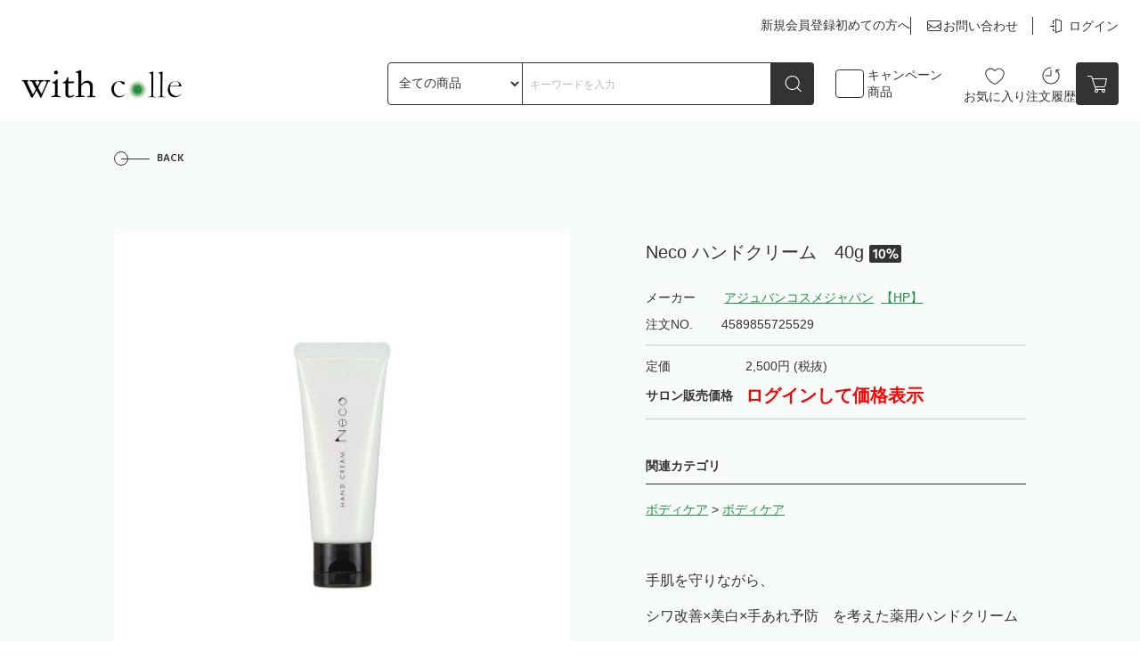

--- FILE ---
content_type: text/html; charset=UTF-8
request_url: https://www.with-colle.com/products/detail.php?product_id=91127
body_size: 42416
content:
<!DOCTYPE html>
<html lang="ja">
<head prefix="og: http://ogp.me/ns# fb: http://ogp.me/ns/fb# article: http://ogp.me/ns/article#">
<meta charset="UTF-8">


<title>Neco  ハンドクリーム　40g｜with colle</title>


<meta property="og:title" content="Neco  ハンドクリーム　40g｜with colle" />
<meta property="og:url" content="https://www.with-colle.com//products/detail.php?product_id=91127" />
<meta property="og:type" content="website" />
<meta property="og:site_name" content="with colle" />
        <meta property="og:description" content="手肌を守りながら、
シワ改善×美白×手あれ予防　を考えた薬用ハンドクリーム

○5つのフリー
合成着色料/合成香料/鉱物油/パラベン(防腐剤)/シリコーン


2つの薬用成分と保湿による
「New concept」なハンドケア

・シワ改善
有効成分:ナイアシンアミド

・肌荒れを防ぐ
有効成分:グリチルリチン酸2K

・美白
有効成分:ナイアシンアミド


【こんな方におすすめ】
・手肌の乾燥が気になる方
・今あるシワを改善したい方
・これからのシミ対策をしたい方
・水をよく使う方" />
        <meta property="og:image" content="https://www.with-colle.com/upload/save_image/07131500_62ce5f6c14797.jpg" />

<meta name="description" content="" />


    <meta name="author" content="株式会社ビューティサポートウィズ" />
<meta content="width=device-width, initial-scale=1" name="viewport">
<link rel="shortcut icon" href="/user_data/packages/default/img/favicon.ico" />
<link rel="icon" type="image/vnd.microsoft.icon" href="/user_data/packages/default/img/favicon.ico" />
<link rel="apple-touch-icon" href="/user_data/packages/default/img/apple-touch-icon.png">



<link rel="alternate" type="application/rss+xml" title="RSS" href="https://www.with-colle.com/rss/" />
<link rel="stylesheet" href="/user_data/packages/default/css/normalize.css" type="text/css" media="all" />
<link rel="stylesheet" href="/user_data/packages/default/css/style.css?0214" type="text/css" media="all" />
<link rel="stylesheet" href="/user_data/packages/default/css/ico.css" type="text/css" media="all" />
<link rel="preconnect" href="https://fonts.googleapis.com">
<link rel="preconnect" href="https://fonts.gstatic.com" crossorigin>
<link href="https://fonts.googleapis.com/css2?family=Hind:wght@600;700&display=swap" rel="stylesheet">

<link rel="stylesheet" href="/user_data/packages/default/css/swiper-bundle.min.css" type="text/css" />

<script src="/js/jquery-2.1.1.min.js"></script>
<script type="text/javascript" src="/js/jquery.blockUI-2.70.js"></script>
<!--<script src="/js/jquery.blockUI.js"></script>-->
<script type="text/javascript" src="/js/jquery.colorbox/jquery.colorbox-min.js"></script>
<script type="text/javascript" src="/js/eccube.js"></script>
<!-- #2342 次期メジャーバージョン(2.14)にてeccube.legacy.jsは削除予定.モジュール、プラグインの互換性を考慮して2.13では残します. -->
<script type="text/javascript" src="/js/eccube.legacy.js"></script>



<!--[if lt IE 9]>
<script src="/user_data/packages/default/js/html5shiv.js"></script>
<script src="/user_data/packages/default/js/respond.min.js"></script>
<![endif]-->

<script type="text/javascript" src="/user_data/packages/default/js/jquery.heightLine.js"></script>
<script type="text/javascript" src="/user_data/packages/default/js/main.js?1024" defer></script>
<script type="text/javascript" src="/user_data/packages/default/js/swiper-bundle.min.js"></script>

<script type="text/javascript">//<![CDATA[
    eccube.classCategories = {"__unselected":{"__unselected":{"name":"\u9078\u629e\u3057\u3066\u304f\u3060\u3055\u3044","product_class_id":"91127","product_type":"1"}},"__unselected2":{"#":{"classcategory_id2":"","name":"\u9078\u629e\u3057\u3066\u304f\u3060\u3055\u3044"},"#0":{"classcategory_id2":"0","name":"","stock_find":true,"price01":"1,925","price02":"1,925","point":"17","product_code":"4589855725529","product_class_id":"91127","product_type":"1"}}};function lnOnLoad() {fnSetClassCategories(document.form1, ""); }
    $(function(){
        lnOnLoad();
        
    });
//]]></script>




<!-- Global site tag (gtag.js) - Google Analytics -->
<script async src="https://www.googletagmanager.com/gtag/js?id=UA-UA-160405800-1"></script>
<script async src="https://www.googletagmanager.com/gtag/js?id=UA-173824085-1"></script>
<script>
  window.dataLayer = window.dataLayer || [];
  function gtag(){dataLayer.push(arguments);}
  gtag('js', new Date());

  gtag('config', 'UA-160405800-1');
  gtag('config', 'UA-173824085-1');
</script>


</head>

<!-- ▼BODY部 スタート -->
<body class="LC_Page_Products_Detail"><noscript><p>JavaScript を有効にしてご利用下さい.</p></noscript><div class="site_wrap"><a name="top" id="top"></a><!--▼HEADER-->
<header id="header_wrap" class="header"><div class="logo_area"><p class="logo"><a href="https://www.with-colle.com/"><img src="/user_data/packages/default/img/logo.png" alt="美容室専門問屋 | with colle | サロン・理容室・美容室専門の問屋による通販サイト" width="536" height="98" /></a></p></div><div class="head_login_area"><button class="head_menu_btn head_btn_ico"><img src="/user_data/packages/default/img/icon/menu.svg" alt="" width="20" height="20"><span>MENU</span></button><div class="head_menu"><a href="https://www.with-colle.com/entry/kiyaku.php" class="pb0">新規会員登録</a><a href="/guide/first.php" class="">初めての方へ</a><a href="/contact/" class="head_menu_contact"><svg  data-name="" xmlns="http://www.w3.org/2000/svg" xmlns:xlink="http://www.w3.org/1999/xlink" width="20" height="20" viewBox="0 0 20 20"><path id="パス_266" data-name="パス 266" d="M14,2H2A2,2,0,0,0,0,4v8a2,2,0,0,0,2,2H14a2,2,0,0,0,2-2V4a2,2,0,0,0-2-2m1,8.5L12.126,8.35,15,6.434ZM2,3H14a1,1,0,0,1,1,1V5.232L8.278,9.714a.5.5,0,0,1-.555,0L1,5.232V4A1,1,0,0,1,2,3M1,6.434,3.875,8.351,1,10.5ZM14,13H2a1,1,0,0,1-1-1v-.25L4.667,9.007a.453.453,0,0,0,.071-.081l2.43,1.62a1.495,1.495,0,0,0,1.664,0l2.429-1.619A.44.44,0,0,0,11.328,9L15,11.751V12a1,1,0,0,1-1,1" transform="translate(2 2)" fill="#333"/></svg>お問い合わせ</a></div><a href="https://www.with-colle.com/mypage/login.php" class="head_btn_ico head_login_ico"><svg id="" data-name="" xmlns="http://www.w3.org/2000/svg" xmlns:xlink="http://www.w3.org/1999/xlink" width="20" height="20" viewBox="0 0 20 20"><path id="パス_262" data-name="パス 262" d="M7.5,15H7V13.5a.5.5,0,0,0-1,0v2a.5.5,0,0,0,.5.5h1a.5.5,0,0,0,0-1" fill="#333"/><path id="パス_263" data-name="パス 263" d="M7.5,4h-1a.5.5,0,0,0-.5.5v3a.5.5,0,0,0,1,0V5h.5a.5.5,0,0,0,0-1" fill="#333"/><path id="パス_264" data-name="パス 264" d="M15.658,4.026l-6-2a.489.489,0,0,0-.45.069A.5.5,0,0,0,9,2.5v15a.5.5,0,0,0,.5.5.48.48,0,0,0,.158-.026l6-2A.5.5,0,0,0,16,15.5V4.5a.5.5,0,0,0-.342-.474M15,15.14l-5,1.667V3.194l5,1.667Z" fill="#333"/><path id="パス_265" data-name="パス 265" d="M6.147,11.146a.5.5,0,1,0,.706.708l1-1a.109.109,0,0,0,.019-.054.426.426,0,0,0,.09-.109.5.5,0,0,0-.109-.545l-1-1a.5.5,0,0,0-.706.708L6.293,10H3.5a.5.5,0,0,0,0,1H6.293Z" fill="#333"/></svg>ログイン</a></div><div class="head_bottom"><div class="head_search_area"><form name="search_form" id="search_form" method="get" action="/products/list.php"><input type="hidden" name="transactionid" value="11b69292c4da76e3040ddb4c512c6b5cff1de7d6" /><input type="hidden" name="mode" value="search" /><input type="hidden" name="regist" value="true" /><div class="head_search_wrap"><div class="head_search"><select name="category_id" class="head_search_select"><option label="全ての商品" value="">全ての商品</option><option value="32">■ヘアケア</option><option value="43">　　&nbsp;無添加系シャンプー</option><option value="48">　　　　&nbsp;ノーマルヘア用シャンプー</option><option value="47">　　　　&nbsp;ダメージへア用シャンプー</option><option value="46">　　　　&nbsp;カラーヘア用シャンプー</option><option value="45">　　　　&nbsp;育毛・スカルプケア用シャンプー</option><option value="44">　　　　&nbsp;全身シャンプー</option><option value="42">　　&nbsp;シャンプー</option><option value="51">　　　　&nbsp;ダメージへア用シャンプー</option><option value="50">　　　　&nbsp;カラーヘア用シャンプー</option><option value="49">　　　　&nbsp;育毛・スカルプケア用シャンプー</option><option value="41">　　&nbsp;プレシャンプー</option><option value="40">　　&nbsp;無添加系トリートメント</option><option value="56">　　　　&nbsp;ノーマルヘア用トリートメント</option><option value="55">　　　　&nbsp;ダメージへア用トリートメント</option><option value="54">　　　　&nbsp;カラーヘア用トリートメント</option><option value="53">　　　　&nbsp;育毛・スカルプケア用トリートメント</option><option value="39">　　&nbsp;トリートメント</option><option value="60">　　　　&nbsp;ノーマルヘア用トリートメント</option><option value="59">　　　　&nbsp;ダメージへア用トリートメント</option><option value="58">　　　　&nbsp;カラーヘア用トリートメント</option><option value="57">　　　　&nbsp;育毛・スカルプケア用トリートメント</option><option value="127">　　&nbsp;プレトリートメント</option><option value="38">　　&nbsp;洗い流さないトリートメント</option><option value="132">　　　　&nbsp;オイル系</option><option value="133">　　　　&nbsp;ミルク系</option><option value="136">　　　　&nbsp;ミスト系</option><option value="37">　　&nbsp;頭皮用クレンジング</option><option value="36">　　&nbsp;育毛・発毛ケア</option><option value="35">　　&nbsp;容器・ボトル</option><option value="34">　　&nbsp;集中トリートメント</option><option value="33">　　&nbsp;その他</option><option value="1">■スキンケア</option><option value="3">　　&nbsp;基礎化粧品</option><option value="17">　　　　&nbsp;メイク落とし</option><option value="16">　　　　&nbsp;洗顔</option><option value="15">　　　　&nbsp;化粧水</option><option value="5">　　　　&nbsp;乳液・美容液</option><option value="4">　　&nbsp;スペシャルケア</option><option value="20">　　　　&nbsp;美容ジェル</option><option value="19">　　　　&nbsp;美容クリーム</option><option value="18">　　　　&nbsp;パック・マスク</option><option value="14">　　&nbsp;家庭用美顔器</option><option value="7">■ボディケア</option><option value="137">　　&nbsp;ボディケア</option><option value="163">　　&nbsp;脱毛器</option><option value="180">　　&nbsp;フェムケア</option><option value="6">■メイクアップ</option><option value="26">　　&nbsp;化粧下地</option><option value="25">　　&nbsp;ベースメイク</option><option value="24">　　&nbsp;ポイントメイク</option><option value="23">　　&nbsp;ブラシ・チップ</option><option value="21">　　&nbsp;ケース</option><option value="170">■Beauty Gallery-秋冬1</option><option value="173">　　&nbsp;Beauty Gallery-秋冬1</option><option value="171">■Beauty Gallery-秋冬2</option><option value="174">　　&nbsp;Beauty Gallery-秋冬2</option><option value="27">■サプリメント・健康食品</option><option value="31">　　&nbsp;ダイエット</option><option value="30">　　&nbsp;美白</option><option value="29">　　&nbsp;腸ケア</option><option value="28">　　&nbsp;その他</option><option value="157">■食品</option><option value="164">　　&nbsp;その他</option><option value="158">　　&nbsp;珈琲・茶</option><option value="64">■ヘアカラー</option><option value="169">　　&nbsp;塩基性カラー</option><option value="77">　　&nbsp;ヘアカラー</option><option value="76">　　&nbsp;オキシ</option><option value="75">　　&nbsp;マニキュア</option><option value="74">　　&nbsp;ブリーチ</option><option value="73">　　&nbsp;リムーバー</option><option value="72">　　&nbsp;カラースプレー</option><option value="71">　　&nbsp;白髪隠し</option><option value="70">　　&nbsp;カラーシャンプー</option><option value="69">　　&nbsp;カラートリートメント</option><option value="68">　　&nbsp;ヘナ</option><option value="67">　　&nbsp;香草カラー</option><option value="66">　　&nbsp;プロテクト剤</option><option value="65">　　&nbsp;その他</option><option value="78">■スタイリング</option><option value="86">　　&nbsp;スプレー</option><option value="85">　　&nbsp;ムース</option><option value="84">　　&nbsp;ミスト</option><option value="83">　　&nbsp;ワックス</option><option value="82">　　&nbsp;ジェル</option><option value="128">　　&nbsp;グリース</option><option value="81">　　&nbsp;クリーム</option><option value="178">　　&nbsp;オイル</option><option value="179">　　&nbsp;バーム</option><option value="79">　　&nbsp;その他</option><option value="87">■パーマ</option><option value="90">　　&nbsp;コールドパーマ</option><option value="92">　　　　&nbsp;ウェーブ</option><option value="91">　　　　&nbsp;ストレート</option><option value="89">　　&nbsp;コスメパーマ</option><option value="88">　　&nbsp;ホット系デジタル・ストレート</option><option value="93">■サロントリートメント</option><option value="97">　　&nbsp;クイックトリートメント</option><option value="96">　　&nbsp;2浴式トリートメント</option><option value="95">　　&nbsp;3浴式トリートメント</option><option value="94">　　&nbsp;システムトリートメント</option><option value="98">■毛髪処理剤</option><option value="100">　　&nbsp;前後処理</option><option value="99">　　&nbsp;酸リンス</option><option value="101">■美容用品</option><option value="115">　　&nbsp;シャンプー関連用品</option><option value="114">　　&nbsp;タオル</option><option value="113">　　&nbsp;パーマ関連</option><option value="112">　　&nbsp;カラー関連</option><option value="110">　　&nbsp;シザー</option><option value="109">　　&nbsp;アイロン</option><option value="131">　　　　&nbsp;ストレートアイロン</option><option value="130">　　　　&nbsp;カールアイロン</option><option value="108">　　&nbsp;ドライヤー</option><option value="107">　　&nbsp;ウィッグ</option><option value="129">　　&nbsp;カットウィッグ</option><option value="106">　　&nbsp;クロス・ケープ</option><option value="105">　　&nbsp;ダッカール・クリップ</option><option value="104">　　&nbsp;コーム・ブラシ</option><option value="103">　　&nbsp;手袋</option><option value="102">　　&nbsp;その他</option><option value="116">■エステ</option><option value="118">　　&nbsp;業務用化粧品</option><option value="117">　　&nbsp;エステ用品</option><option value="120">■まつ毛</option><option value="140">　　&nbsp;まつ毛カール・まつ毛育毛</option><option value="155">■まゆ毛</option><option value="156">　　&nbsp;まゆ毛</option><option value="121">■販促物</option><option value="159">　　&nbsp;ディスプレイ</option><option value="154">　　&nbsp;ポスター</option><option value="151">　　&nbsp;カルテ・受付表</option><option value="126">　　&nbsp;手書きリーフレット</option><option value="125">　　&nbsp;カード・名刺</option><option value="124">　　&nbsp;チラシ</option><option value="122">　　&nbsp;POP/資料</option><option value="135">　　&nbsp;店販袋</option><option value="148">■生活用品</option><option value="152">　　&nbsp;雑貨</option><option value="149">　　&nbsp;除菌アイテム</option><option value="181">■ウォーターサーバー</option><option value="182">　　&nbsp;フィルター</option><option value="176">■セミナー</option><option value="177">　　&nbsp;セミナー</option></select><input type="text" name="name" class="head_search_input" maxlength="50" value="" placeholder="キーワードを入力" /><button type="submit" class="btn btn_search"><img src="/user_data/packages/default/img/icon/search.svg" alt="検索" width="24" height="24"></button></div><div class="checkbox"><label class="head_search_check"><input type="checkbox" name="set" value="1" ><span>キャンペーン<br>商品</span></label></div></div></form></div><div class="head_cart_area"><a href="/mypage/login.php" class="head_btn_ico"><svg xmlns="http://www.w3.org/2000/svg" xmlns:xlink="http://www.w3.org/1999/xlink" width="24" height="24" viewBox="0 0 24 24"><path id="パス_12" data-name="パス 12" d="M7.148,4.585A4.845,4.845,0,0,1,10.6,6.014l.694.693a1,1,0,0,0,1.414,0l.694-.693a4.876,4.876,0,0,1,6.034-.687,4.9,4.9,0,0,1,2,5.8,16.371,16.371,0,0,1-8.094,9.083l-.893.446a1,1,0,0,1-.894,0l-.892-.446a16.369,16.369,0,0,1-8.1-9.083A4.879,4.879,0,0,1,7.148,4.585m9.7-1a5.873,5.873,0,0,0-4.158,1.722L12,6l-.693-.693a5.878,5.878,0,0,0-9.681,6.165,17.438,17.438,0,0,0,8.587,9.635l.893.446a2,2,0,0,0,1.789,0l.892-.446a17.434,17.434,0,0,0,8.587-9.635,5.879,5.879,0,0,0-5.522-7.887" transform="translate(0)" fill="#333"/></svg>お気に入り</a><a href="/mypage/login.php" class="head_btn_ico"><svg xmlns="http://www.w3.org/2000/svg" xmlns:xlink="http://www.w3.org/1999/xlink" width="24" height="24" viewBox="0 0 24 24"><path id="パス_17" data-name="パス 17" d="M12,5.5a.5.5,0,0,0-.5.5v5.5H6a.5.5,0,0,0,0,1h6a.5.5,0,0,0,.5-.5V6a.5.5,0,0,0-.5-.5" transform="translate(0)" fill="#333"/><path id="パス_18" data-name="パス 18" d="M21,6a.5.5,0,0,0,0-1H18a.5.5,0,0,0-.5.5v3a.5.5,0,0,0,1,0V6.535A8.493,8.493,0,1,1,12,3.5a.5.5,0,0,0,0-1A9.524,9.524,0,1,0,19.353,6Z" transform="translate(0)" fill="#333"/></svg>注文履歴</a><div class="head_cart"><a href="https://www.with-colle.com/cart" class="btn head_cart_btn"><img src="/user_data/packages/default/img/icon/cart.svg" alt="買い物カゴ" width="24" height="24"></a><div class="head_cart_item_area"><div class="head_cart_item"><div id="head_cart_slider" class="swiper carousel"><div class="carousel_nav"><div class="carousel-button-prev"><img src="/user_data/packages/default/img/icon/arrow.svg" alt="" width="12" height="20"></div><div class="carousel-button-next"><img src="/user_data/packages/default/img/icon/arrow.svg" alt="" width="12" height="20"></div></div><div class="swiper-wrapper"></div></div></div><div class="head_cart_total"><table class="head_cart_table"><tr><th>点数</th><td class="text-right">0点</td></tr></table><a href="https://www.with-colle.com/cart" class="btn btn_ico"><span>カートの中身を見る</span><img src="/user_data/packages/default/img/icon/cart.svg" alt="" width="24" height="24" class="btn_ico_icon"></a></div></div></div></div></div></header><div class="wrapper btn_back_area"><button type="button" onclick="history.back()" class="font_en btn_back btn_prev">BACK</button></div>
<!--▲HEADER--><div id="container" class=""><div id="for_pagetop"></div><div id="main_column" class="colnum1"><!-- ▼メイン --><script type="text/javascript" charset="utf-8">
$( document ).ready(function( $ ) {
	const swiper_detail = new Swiper('.detail_mainimage', {
		loop : false,
		slidesPerView: "auto",
		pagination: {
			el: '.swiper-pagination',
			clickable: true,
		},
		autoplay: {
			delay: 4000,
		},
	});  
});
</script>
<script type="text/javascript">//<![CDATA[
	// 規格2に選択肢を割り当てる。
	//消すとエラーになってjsが動かなくなる…
	function fnSetClassCategories(form, classcat_id2_selected) {
		var $form = $(form);
		var product_id = $form.find('input[name=product_id]').val();
		var $sele1 = $form.find('select[name=classcategory_id1]');
		var $sele2 = $form.find('select[name=classcategory_id2]');
		eccube.setClassCategories($form, product_id, $sele1, $sele2, classcat_id2_selected);
	}
//]]></script>

	<article id="undercolumn" class="">
	<div class="bg_lightgreen detail">
		<div class="wrapper">
			<form name="form1" id="form1" method="post" action="?">
				<input type="hidden" name="transactionid" value="11b69292c4da76e3040ddb4c512c6b5cff1de7d6" />

				
				<div id="" class="detailarea">
					<div id="" class="detailphotobloc">
						<div class="swiper detail_mainimage">
							<div class="swiper-wrapper">
																	<div data-thumb="/upload/save_image/07131500_62ce5f6c14797.jpg" class="swiper-slide">
										<img src="/upload/save_image/07131500_62ce5f6c14797.jpg" alt="Neco  ハンドクリーム　40g" class="picture item_img" />
									</div>
																																															</div>
						</div>
						<div class="swiper-pagination"></div>
					</div>
					<div id="" class="detailrightbloc">
												
						
						<h1 class="pro_title">
														Neco  ハンドクリーム　40g&nbsp;<img src="/upload/save_image/tax_10.jpg" alt="10%" />
						</h1>
						<div class="pro_info">
															<dl class="maker">
									<dt>メーカー</dt>
									<dd>
										<a href="/products/list.php?maker_id[]=4">アジュバンコスメジャパン</a>
										&nbsp;<a href="http://www.adjuvant.co.jp/" target="_blank">【HP】</a>									</dd>
								</dl>
														<dl class="product_code">
								<dt>注文NO.</dt>
								<dd>
									<span id="product_code_default">4589855725529</span>
								</dd>
							</dl>
						</div>

						
							
								<div class="price_area">

																			<dl class="normal_price">
											<dt>定価</dt><dd class="price"><span id="price01_default">2,500</span><span id="price01_dynamic"></span>円 (税抜)</dd>
										</dl>
									
																			<dl class="sale_price">
											<dt class="fw">サロン販売価格</dt>
											<dd class="price red"><span id="price02_default" class="wholesale_price">ログインして価格表示</span><span id="price02_dynamic"></span></dd>
										</dl>
									
									
																																				</div>
													
												
						
						
						<input type="hidden" name="mode" value="cart" />
						<input type="hidden" name="product_id" value="91127" />
						<input type="hidden" name="product_class_id" value="91127" id="product_class_id" />
						<input type="hidden" name="favorite_product_id" value="" />

						
						
						<div class="listcomment"></div>

						<div class="relative_cat">
							<p>関連カテゴリ</p>
							<ul>
															<li>
																			<a href="/products/list.php?category_id=7">ボディケア</a>
										 > 																			<a href="/products/list.php?category_id=137">ボディケア</a>
																											</li>
														</ul>
						</div>
						
						<div class="main_comment">手肌を守りながら、<br />
シワ改善×美白×手あれ予防　を考えた薬用ハンドクリーム<br />
<br />
○5つのフリー<br />
合成着色料/合成香料/鉱物油/パラベン(防腐剤)/シリコーン<br />
<br />
<br />
2つの薬用成分と保湿による<br />
「New concept」なハンドケア<br />
<br />
・シワ改善<br />
有効成分:ナイアシンアミド<br />
<br />
・肌荒れを防ぐ<br />
有効成分:グリチルリチン酸2K<br />
<br />
・美白<br />
有効成分:ナイアシンアミド<br />
<br />
<br />
【こんな方におすすめ】<br />
・手肌の乾燥が気になる方<br />
・今あるシワを改善したい方<br />
・これからのシミ対策をしたい方<br />
・水をよく使う方</div>

					</div>

				</div>

			</form>

			
		</div>
	</div>
	
	
			<div class="carousel_block detail_carousel_block fade_in">
			<div class="swiper carousel new_items wrapper">
				<div class="">
					<div class="title_carousel_nav">
						<h2 class="title_detail font_en">この商品を買った人は この商品も買っています</h2>
						<div class="carousel_nav">
							<div class="carousel-button-prev"><img src="/user_data/packages/default/img/icon/arrow.svg" alt="" width="12" height="20"></div>
							<div class="carousel-button-next"><img src="/user_data/packages/default/img/icon/arrow.svg" alt="" width="12" height="20"></div>
						</div>
					</div>
				</div>
				<div class="swiper-wrapper">
											<div class="swiper-slide">
							<div class="new_items_wrap list_area">
								<div class="listphoto">
									<a href="/products/detail.php?product_id=172771">
										<img src="/upload/save_image/03251149_67e219a972457.jpg" alt="muts totte ミューツ　スリークミルク　150ml" class="picture item_img" />
									</a>
								</div>
								<div class="status_icon_wrap">
																										</div>
								<h3 class="list_title">
									<a href="/products/detail.php?product_id=172771">muts totte ミューツ　スリークミルク　150ml</a>
								</h3>
								<div class="pricebox list_price">
									<div class="pricebox list_price">
																															<span class="price red">
												<span id="price02_default_7">
																												ログインして価格表示
																											</span>
													<span id="price02_dynamic_7"></span>
												</span>
																														</div>
								</div>
							</div>
						</div>
											<div class="swiper-slide">
							<div class="new_items_wrap list_area">
								<div class="listphoto">
									<a href="/products/detail.php?product_id=23143">
										<img src="/upload/save_image/08211103_5d5ca65df3c1f.jpg" alt="クリアジェル 150g" class="picture item_img" />
									</a>
								</div>
								<div class="status_icon_wrap">
																										</div>
								<h3 class="list_title">
									<a href="/products/detail.php?product_id=23143">クリアジェル 150g</a>
								</h3>
								<div class="pricebox list_price">
									<div class="pricebox list_price">
																															<span class="price red">
												<span id="price02_default_7">
																												ログインして価格表示
																											</span>
													<span id="price02_dynamic_7"></span>
												</span>
																														</div>
								</div>
							</div>
						</div>
											<div class="swiper-slide">
							<div class="new_items_wrap list_area">
								<div class="listphoto">
									<a href="/products/detail.php?product_id=659">
										<img src="/upload/save_image/4560266916201_1.jpg.jpg" alt="Re:&gt;&gt;&gt;プラチナムプラス 90g" class="picture item_img" />
									</a>
								</div>
								<div class="status_icon_wrap">
																										</div>
								<h3 class="list_title">
									<a href="/products/detail.php?product_id=659">Re:&gt;&gt;&gt;プラチナムプラス 90g</a>
								</h3>
								<div class="pricebox list_price">
									<div class="pricebox list_price">
																															<span class="price red">
												<span id="price02_default_7">
																												ログインして価格表示
																											</span>
													<span id="price02_dynamic_7"></span>
												</span>
																														</div>
								</div>
							</div>
						</div>
											<div class="swiper-slide">
							<div class="new_items_wrap list_area">
								<div class="listphoto">
									<a href="/products/detail.php?product_id=115554">
										<img src="/upload/save_image/07111635_64ad06410c70f.jpg" alt="KASUI　プレミアムエッセンス　80ml" class="picture item_img" />
									</a>
								</div>
								<div class="status_icon_wrap">
																										</div>
								<h3 class="list_title">
									<a href="/products/detail.php?product_id=115554">KASUI　プレミアムエッセンス　80ml</a>
								</h3>
								<div class="pricebox list_price">
									<div class="pricebox list_price">
																															<span class="price red">
												<span id="price02_default_7">
																												ログインして価格表示
																											</span>
													<span id="price02_dynamic_7"></span>
												</span>
																														</div>
								</div>
							</div>
						</div>
											<div class="swiper-slide">
							<div class="new_items_wrap list_area">
								<div class="listphoto">
									<a href="/products/detail.php?product_id=77345">
										<img src="/upload/save_image/02231101_62159588e96fc.jpg" alt="rafuna　ホワイトニングヴェールプライマー　40g" class="picture item_img" />
									</a>
								</div>
								<div class="status_icon_wrap">
																										</div>
								<h3 class="list_title">
									<a href="/products/detail.php?product_id=77345">rafuna　ホワイトニングヴェールプライマー　40g</a>
								</h3>
								<div class="pricebox list_price">
									<div class="pricebox list_price">
																															<span class="price red">
												<span id="price02_default_7">
																												ログインして価格表示
																											</span>
													<span id="price02_dynamic_7"></span>
												</span>
																														</div>
								</div>
							</div>
						</div>
											<div class="swiper-slide">
							<div class="new_items_wrap list_area">
								<div class="listphoto">
									<a href="/products/detail.php?product_id=527">
										<img src="/upload/save_image/4560266910230_1.jpg.jpg" alt="HBソリューション 230ml詰替え" class="picture item_img" />
									</a>
								</div>
								<div class="status_icon_wrap">
																										</div>
								<h3 class="list_title">
									<a href="/products/detail.php?product_id=527">HBソリューション 230ml詰替え</a>
								</h3>
								<div class="pricebox list_price">
									<div class="pricebox list_price">
																															<span class="price red">
												<span id="price02_default_7">
																												ログインして価格表示
																											</span>
													<span id="price02_dynamic_7"></span>
												</span>
																														</div>
								</div>
							</div>
						</div>
											<div class="swiper-slide">
							<div class="new_items_wrap list_area">
								<div class="listphoto">
									<a href="/products/detail.php?product_id=61640">
										<img src="/upload/save_image/04301503_608b9dc7ef0c0.jpg" alt="フォグスイ R　120g" class="picture item_img" />
									</a>
								</div>
								<div class="status_icon_wrap">
																										</div>
								<h3 class="list_title">
									<a href="/products/detail.php?product_id=61640">フォグスイ R　120g</a>
								</h3>
								<div class="pricebox list_price">
									<div class="pricebox list_price">
																															<span class="price red">
												<span id="price02_default_7">
																												ログインして価格表示
																											</span>
													<span id="price02_dynamic_7"></span>
												</span>
																														</div>
								</div>
							</div>
						</div>
											<div class="swiper-slide">
							<div class="new_items_wrap list_area">
								<div class="listphoto">
									<a href="/products/detail.php?product_id=9712">
										<img src="/upload/save_image/06261352_5b31c6a2a4f2e.png" alt="Class S　Rgシャンプー (リッチグレース) 600ml" class="picture item_img" />
									</a>
								</div>
								<div class="status_icon_wrap">
																										</div>
								<h3 class="list_title">
									<a href="/products/detail.php?product_id=9712">Class S　Rgシャンプー (リッチグレース) 600ml</a>
								</h3>
								<div class="pricebox list_price">
									<div class="pricebox list_price">
																															<span class="price red">
												<span id="price02_default_7">
																												ログインして価格表示
																											</span>
													<span id="price02_dynamic_7"></span>
												</span>
																														</div>
								</div>
							</div>
						</div>
											<div class="swiper-slide">
							<div class="new_items_wrap list_area">
								<div class="listphoto">
									<a href="/products/detail.php?product_id=128422">
										<img src="/upload/save_image/12051654_656ed73107a74.jpg" alt="TOUQU to tone クリムジョン　80g" class="picture item_img" />
									</a>
								</div>
								<div class="status_icon_wrap">
																										</div>
								<h3 class="list_title">
									<a href="/products/detail.php?product_id=128422">TOUQU to tone クリムジョン　80g</a>
								</h3>
								<div class="pricebox list_price">
									<div class="pricebox list_price">
																															<span class="price red">
												<span id="price02_default_7">
																												ログインして価格表示
																											</span>
													<span id="price02_dynamic_7"></span>
												</span>
																														</div>
								</div>
							</div>
						</div>
											<div class="swiper-slide">
							<div class="new_items_wrap list_area">
								<div class="listphoto">
									<a href="/products/detail.php?product_id=9713">
										<img src="/upload/save_image/06261354_5b31c70f2672b.png" alt="Class S　Rgトリートメント (リッチグレース) 600g" class="picture item_img" />
									</a>
								</div>
								<div class="status_icon_wrap">
																										</div>
								<h3 class="list_title">
									<a href="/products/detail.php?product_id=9713">Class S　Rgトリートメント (リッチグレース) 600g</a>
								</h3>
								<div class="pricebox list_price">
									<div class="pricebox list_price">
																															<span class="price red">
												<span id="price02_default_7">
																												ログインして価格表示
																											</span>
													<span id="price02_dynamic_7"></span>
												</span>
																														</div>
								</div>
							</div>
						</div>
									</div>
			</div>
		</div>
	</article><!-- ▲メイン --><!-- ▼最近チェックした商品 --><!-- ▲最近チェックした商品 --><!-- ▼ピックアップカテゴリから探す -->	<div class="top_block top_cate_area cate_maker_area bg_lightgray">
		<div class="wrapper fade_in">
			<h2 class="title_top font_en">PRODUCT CATEGORY</h2>
			<ul class="block_ul pickup_category">
									<li>
						<a href="/products/list.php?category_id=1">
															<img src="/upload/category_image/1_imageQiaytkwFPpRRDzs.jpg" alt="スキンケア" class="item_img">
														<p class="pickup_cate_text">スキンケア</p>
						</a>
					</li>
									<li>
						<a href="/products/list.php?category_id=6">
															<img src="/upload/category_image/6_imageUBBz3aO1lbHIqbV.jpg" alt="メイクアップ" class="item_img">
														<p class="pickup_cate_text">メイクアップ</p>
						</a>
					</li>
									<li>
						<a href="/products/list.php?category_id=7">
															<img src="/upload/category_image/7_imageXLgW0Ta1psb88Oe.jpg" alt="ボディケア" class="item_img">
														<p class="pickup_cate_text">ボディケア</p>
						</a>
					</li>
									<li>
						<a href="/products/list.php?category_id=27">
															<img src="/upload/category_image/27_imagerfhlxfbmEoSVtTz.jpg" alt="サプリメント・健康食品" class="item_img">
														<p class="pickup_cate_text">サプリメント・健康食品</p>
						</a>
					</li>
									<li>
						<a href="/products/list.php?category_id=32">
															<img src="/upload/category_image/32_imageFN7MYXmIclVA7DZ.jpg" alt="ヘアケア" class="item_img">
														<p class="pickup_cate_text">ヘアケア</p>
						</a>
					</li>
									<li>
						<a href="/products/list.php?category_id=64">
															<img src="/upload/category_image/64_imageEkXYdXdpXYB75m9.jpg" alt="ヘアカラー" class="item_img">
														<p class="pickup_cate_text">ヘアカラー</p>
						</a>
					</li>
									<li>
						<a href="/products/list.php?category_id=78">
															<img src="/upload/category_image/78_image5hVKAd3mZfYYfmy.jpg" alt="スタイリング" class="item_img">
														<p class="pickup_cate_text">スタイリング</p>
						</a>
					</li>
									<li>
						<a href="/products/list.php?category_id=87">
															<img src="/upload/category_image/87_imageTaKLk2kvazx66jm.jpg" alt="パーマ" class="item_img">
														<p class="pickup_cate_text">パーマ</p>
						</a>
					</li>
									<li>
						<a href="/products/list.php?category_id=93">
															<img src="/upload/category_image/93_imagepNV9Anxfw2YY4PO.jpg" alt="サロントリートメント" class="item_img">
														<p class="pickup_cate_text">サロントリートメント</p>
						</a>
					</li>
									<li>
						<a href="/products/list.php?category_id=98">
															<img src="/upload/category_image/98_image9OVJkFfTkKqXzuy.jpg" alt="毛髪処理剤" class="item_img">
														<p class="pickup_cate_text">毛髪処理剤</p>
						</a>
					</li>
									<li>
						<a href="/products/list.php?category_id=101">
															<img src="/upload/category_image/101_imagemnnrwiqQ2tUUVKP.jpg" alt="美容用品" class="item_img">
														<p class="pickup_cate_text">美容用品</p>
						</a>
					</li>
									<li>
						<a href="/products/list.php?category_id=120">
															<img src="/upload/category_image/120_imagegTYMbYaYQK3nc5q.jpg" alt="まつ毛" class="item_img">
														<p class="pickup_cate_text">まつ毛</p>
						</a>
					</li>
									<li>
						<a href="/products/list.php?category_id=116">
															<img src="/upload/category_image/116_imageJIQ4CQjVLpapsnM.jpg" alt="エステ" class="item_img">
														<p class="pickup_cate_text">エステ</p>
						</a>
					</li>
									<li>
						<a href="/products/list.php?category_id=121">
															<img src="/upload/category_image/121_imagesxGPQvkXUF7x1vL.jpg" alt="販促物" class="item_img">
														<p class="pickup_cate_text">販促物</p>
						</a>
					</li>
									<li>
						<a href="/products/list.php?category_id=148">
															<img src="/upload/category_image/148_image5q2S6VsOW9IgvHi.jpg" alt="生活用品" class="item_img">
														<p class="pickup_cate_text">生活用品</p>
						</a>
					</li>
							</ul>
		</div>
		<div class="top_viewall">
			<div class="wrapper">
				<a href="https://www.with-colle.com/products/category.php" class="btn btn_next">VIEW ALL</a>
			</div>
		</div>
	</div>
<!-- ▲ピックアップカテゴリから探す --></div></div><div id="pagetop" class=""><a href="#top"><img src="/user_data/packages/default/img/icon/pagetop.svg" alt="" /><span class="font_en">PAGE TOP</span></a></div><div id="footer_wrap"><footer id="footer" class="wrapper"><div class="foot_contact"><h3 class="foot_contact_title"><img src="/user_data/packages/default/img/icon/tel.svg" alt="" />お問合せ先</h3><p class="foot_contact_tel font_en">099-256-1021</p><p class="foot_contact_open">9:00～17:00(土日祝除く)</p></div><div class="footer_inner"><div class="foot_guide_area"><h3 class="font_en">ABOUT SERVICE</h3><nav class="foot_link"><ul class="block_ul"><li><a href="/guide/first.php">初めての方へ</a></li><li><a href="/guide/use_delivery.php">サイトのご利用・納品について</a></li><li><a href="/guide/use_delivery.php#rank">ランクについて</a></li><li><a href="/guide/use_delivery.php#payment">お支払い方法について</a></li><li><a href="/guide/use_delivery.php#delivery">送料について</a></li><li><a href="/guide/use_delivery.php#return">返品・交換について</a></li></ul></nav></div><div class="foot_com"><h3 class="foot_title"><a href="https://www.with-colle.com/"><img src="/user_data/packages/default/img/logo_foot_2.png" alt="株式会社ビューティサポートウィズ" /><span>株式会社<br>ビューティサポートウィズ</span></a></h3><table class="foot_office"><tr><th>本社</th><td>〒890-0045<br>鹿児島県鹿児島市武１丁目32-1</sapn></td></tr></table><nav class="foot_link2"><ul class="block_ul"><li><a href="/abouts/">当サイトについて</a></li><li><a href="/order/">特定取引法</a></li><li><a href="/guide/privacy.php">プライバシーポリシー</a></li><li><a href="/contact/">お問い合わせ</a></li><li><a href="http://bswith.co.jp/" target="_blank">運営会社</a></li></ul></nav></div></div><div class="copyright_area"><p id="copyright" class="wrapper"><a href="https://www.with-colle.com/">©︎ with colle 2026</a></p></div></footer></div></div><!-- YDNタグ  --><script async src="https://s.yimg.jp/images/listing/tool/cv/ytag.js"></script><script>window.yjDataLayer = window.yjDataLayer || [];function ytag() { yjDataLayer.push(arguments); }ytag({"type":"yjad_retargeting","config":{"yahoo_retargeting_id": "RMXNBPETLM","yahoo_retargeting_label": ""/*,"yahoo_retargeting_page_type": "","yahoo_retargeting_items":[{item_id: '', category_id: '', price: '', quantity: ''}]*/}});</script></body><!-- ▲BODY部 エンド -->

</html>

--- FILE ---
content_type: text/css
request_url: https://www.with-colle.com/user_data/packages/default/css/style.css?0214
body_size: 94820
content:
*, ::after, ::before {
    box-sizing: border-box;
}
html, button, input, select, textarea {
    color: #333;
}
html {
    font-size: 1em;
    line-height: 1.4;
}
hr {
    display: block;
    height: 1px;
    border: 0;
    border-top: 1px solid #ccc;
    margin: 1em 0;
    padding: 0;
}
audio, canvas, img, video {
    vertical-align: middle;
}
fieldset {
    border: 0;
    margin: 0;
    padding: 0;
}
textarea {
    resize: vertical;
}

/* ========================================
   Default
   ======================================== */
body {
    color: #333;
    font:14px/28px "游ゴシック体", YuGothic, "游ゴシック Medium", "Yu Gothic Medium", "游ゴシック", "Yu Gothic", sans-serif;
    background:#fff;
    margin-top: 174px;
}
button, input, select, textarea {
    font-family: "游ゴシック体", YuGothic, "游ゴシック Medium", "Yu Gothic Medium", "游ゴシック", "Yu Gothic", sans-serif;
}

input[type="text"] ,input[type="email"] ,input[type="number"], input[type="tel"], textarea {
    font-size:16px;
}

.ico {
    font-family:"ico";
}

.font_en {
    font-family: 'Hind', sans-serif;
}

p {
    margin:0 0 2rem 0;
}
ul, ol {
    margin: 0 0 1.5rem 0;
}
ul {
    list-style: disc;
}
ol {
    list-style: decimal;
}
li > ul, li > ol {
    margin-bottom: 0;
    margin-left: 1.5rem;
}
dt {
    font-weight: bold;
}
dd {
    margin: 0 1.5rem 1.5rem;
}
b, strong {
    font-weight: bold;
}
address {
    margin: 0 0 1.5em;
}
pre {
    background: #eee;
    font-family: "Courier 10 Pitch", Courier, monospace;
    font-size: 15px;
    font-size: 1.5rem;
    line-height: 1.6;
    margin-bottom: 1.6em;
    max-width: 100%;
    overflow: auto;
    padding: 1.6em;
}
code, kbd, tt, var {
    font: 15px Monaco, Consolas, "Andale Mono", "DejaVu Sans Mono", monospace;
}
abbr, acronym {
    border-bottom: 1px dotted #666;
    cursor: help;
}
mark, ins {
    background: #fff9c0;
    text-decoration: none;
}
sup, sub {
    font-size: 75%;
    height: 0;
    line-height: 0;
    position: relative;
    vertical-align: baseline;
}
sup {
    bottom: 1ex;
}
sub {
    top: .5ex;
}
small {
    font-size: 75%;
}
figure {
    margin: 0;
}
table {
    margin: 0 0 24px;
    width: 100%;
}
th {
    font-weight: bold;
}
img {
    height: auto;
    max-width: 100%;
}
#maps img {
    max-width:none;
}

.fw {
    font-weight:700!important;
}
.fw400 {
    font-weight:400!important;
}
.t_small {
    font-size:0.88em;
}
.t_big {
    font-size:1.5em;
}
.lh01 {
    line-height: 1.6;
}
.red {
    color:#FF0000!important;
}
.green {
    color:#1f9244!important;
}
.orange {
    color:#FF5F3B;
}
.gray {
    color: #333;
    opacity: 0.5;
}
.gray2 {
    color: #777;
}
.white {
    color: #fff!important;
}
.bg_lightgreen {
    background: #F7FBF9!important;
}
.bg_lightorange {
    background: #FCF4E5!important;
}
.bg_lightgray {
    background: #f2f2f2!important;
}
.bg_white {
    background: #fff!important;
}
.mini {
    font-size:0.88em;
}
.through {
    text-decoration: line-through;
}
.link {
    text-decoration: underline!important;
    color:#1F9244!important;
}
.alignL,
.text-left {
    text-align:left;
}
.alignR,
.text-right {
    text-align: right;
}
.alignC,
.text-center {
    text-align: center;
}
.m_left_p_center {
    text-align: left!important;
}
.line_height01 {
    line-height: 1;
}
.line_height02 {
    line-height: 1.4;
}
.pointer {
    cursor:pointer;
}
.unit {
    text-align:right;
    font-size:0.78em;
    margin:0;
}
.block_ul {
    display:block;
    list-style:none;
    margin:0 ;
    padding:0;
}
.t_block,.ib {
    display:inline-block;
}
.blo {
    display:block;
}
.flex {
    display: flex;
}
.justifycontent_start {
    justify-content: flex-start!important;
}
.justifycontent_end {
    justify-content: flex-end!important;
}
.justifycontent_center {
    justify-content: center!important;
}
.justifycontent_between {
    justify-content: space-between!important;
}
.alignitems_start {
    align-items: flex-start!important;
}
.alignitems_end {
    align-items: flex-end!important;
}
.alignitems_center {
    align-items: center!important;
}

.mobile {
}
.pc {
    display:none;
}

.mb0 {
    margin-bottom: 0!important;
}
.mb01 {
    margin-bottom: 8px!important;
}
.mb02 {
    margin-bottom: 16px!important;
}
.mb03 {
    margin-bottom: 32px!important;
}
.mb04 {
    margin-bottom: 48px!important;
}
.mb_middle {
    margin-bottom: 32px!important;
}
.mb_large {
    margin-bottom: 64px!important;
}
.mt0 {
    margin-top: 0!important;
}
.mt03 {
    margin-bottom: 32px!important;
}
.mt01 {
    margin-top: 8px!important;
}
.mt02 {
    margin-top: 16px!important;
}
.mt03 {
    margin-top: 32px!important;
}
.mt04 {
    margin-top: 48px!important;
}
.mt_small {
    margin-top: 16px!important;
}
.mt_middle {
    margin-top: 32px!important;
}
.mr01 {
    margin-right: 8px!important;
}
.mr0 {
    margin-right: 0!important;
}
.mr_auto {
    margin-right: auto!important;
}
.ml01 {
    margin-left: 8px!important;
}
.ml_middle {
    margin-left: 32px!important;
}
.ml_auto {
    margin-left: auto!important;
}
.pb0 {
    padding-bottom: 0!important;
}
.pt0 {
    padding-top: 0!important;
}
.pt01 {
    padding-top: 8px!important;
}
.pt_small {
    padding-top: 16px!important;
}
.pt_middle {
    padding-top: 32px!important;
}


/* リンク */
a {
    color:#1F9244;
    text-decoration:underline;
    transition: 0.8s;
}
a:visited {
}
a:hover,
a:focus,
a:active {
    text-decoration: none;
}

/* Clearing */
.clearfix:before,
.clearfix:after {
    content: '';
    display: table;
}
.clearfix:after {
    clear: both;
}

/* ========================================
   共通
   ======================================== */
.wrapper {
    width: 91.468%;
    margin: 0 4.266%;
}
/* ボタン
-----------------------*/
.btn {
    color: #fff;
    border: 0;
    border-radius: 4px;
    cursor: pointer;
    font-size: 16px;
    background: #333;
    text-decoration:none;
    display: flex;
    justify-content: center;
    align-items: center;
    width: 240px;
    max-width: 100%;
    height: 48px;
    padding: 0 8px;
    line-height: 1;
    transition: 0.8s;
}
.btn:hover {
    border-color: #1F9244;
    background-color: #1F9244;
}
.btn_large {
    width: 332px;
    height: 80px;
}
.btn_small {
    width: 200px;
}
.btn_xs {
    width: 109px;
    height: 32px;
}
.btn_ico {
    display: flex;
    justify-content: center;
    align-items: center;
    padding-right: 40px;
    padding-left: 8px;
    position: relative;
}
.btn_ico_icon {
    display: block;
    position: absolute;
    right: 16px;
}

.btn_area {
    margin: 32px auto;
    display: flex;
    flex-direction: column;
    justify-content: center;
    align-items: center;
    gap:16px;
}
.btn_area_row {
    flex-direction: row-reverse;
}
.btn_area_pc_row_end {
    align-items: flex-end;
}

.btn_next,
.btn_prev {
    position: relative;
    transition: 0.8s;
    display: flex;
    align-items: center;
    justify-content: center;
    text-align: center;
}
.btn_next::before,
.btn_prev::before {
    content: "";
    width: 32px;
    height: 1px;
    border-top: 1px solid #fff;
    transition: 0.8s;
    position: absolute;
}
.btn_next::after,
.btn_prev::after {
    content: "";
    width: 16px;
    height: 16px;
    border: 1px solid #fff;
    border-radius: 50px;
    transition: 0.8s;
    position: absolute;
}
.btn_next:hover::before,
.btn_prev:hover::before {
    width: 0;
    height: 0;
}
.btn_next:hover::after,
.btn_prev:hover::after {
    width: 32px;
    height: 32px;
}
.btn_next {
    padding-right: 64px;
    padding-left: 8px;
}
.btn_next::before {
    right: 24px;
}
.btn_next::after {
    right: 16px;
}
.btn_next:hover::after {
    right: 8px;
}
.btn_prev {
    padding-left: 64px;
}
.btn_prev::before {
    left: 24px;
}
.btn_prev::after {
    left: 16px;
}
.btn_prev:hover::after  {
    left: 8px;
}
.btn_gray {
    background: #909090;
}

/* フォーム
-----------------------*/
input[type="text"],
input[type="email"],
input[type="url"],
input[type="password"],
input[type="search"],
textarea {
    border: 1px solid #333;
    border-radius: 4px;
    padding: 16px;
    box-sizing:border-box;
}
input[type="text"],
input[type="email"],
input[type="url"],
input[type="password"] {
    height: 48px;
}
input[type="text"]:focus,
input[type="email"]:focus,
input[type="url"]:focus,
input[type="password"]:focus,
input[type="search"]:focus,
textarea:focus {
}
input::placeholder {
    opacity: 0.5;
    font-size: 12px;
}
input[type="checkbox"],
input[type="radio"] {
    padding: 0;
    vertical-align: middle;
}
.radio, .checkbox {
    display: inline-block;
}
.radio label,
.checkbox label {
    position: relative;
    padding-left: 36px;
    display: inline-flex;
    align-items: center;
    min-height: 36px;
}
.radio input[type="radio"],
.checkbox input[type="checkbox"] {
    display: none;
}
.radio label::before {
    content: "";
    position: absolute;
    left: 0;
    top: calc(50% - 16px);
    width: 32px;
    height: 32px;
    display: block;
    border: 1px solid #333;
    border-radius: 50px;
}
.radio label.checked::after {
    content: "";
    position: absolute;
    left: 8px;
    top: calc(50% - 8px);
    width: 16px;
    height: 16px;
    display: block;
    background: #1F9244;
    border-radius: 50px;
}
.checkbox label::before {
    content: "";
    position: absolute;
    left: 0;
    top: calc(50% - 16px);
    width: 32px;
    height: 32px;
    display: block;
    border: 1px solid #333;
    border-radius: 4px;
}
.checkbox label.checked::after {
    content: "";
    position: absolute;
    left: 8px;
    top: calc(50% - 8px);
    width: 16px;
    height: 16px;
    display: block;
    background: url(../img/icon/check.svg) no-repeat center;
    background-size: 16px 10px;
}

textarea {
    max-width:100%;
    width:100%;
    box-sizing:border-box;
    color: #111;
}
select {
    border: 1px solid #333;
    border-radius: 4px;
    padding: 8px 16px;
    background:#fff;
    max-width:100%;
    height: 48px;
}
.box60 {
    width:60px;
}
.box80 {
    width:88px;
}
.box120 {
    width:128px;
}
.box200 {
    width:200px;
}
.box300 {
    width:100%;
    box-sizing:border-box;
}
.box100per {
    width:100%;
}
.required {
    background:#FF0000;
    color: #fff;
    margin: -8px;
    padding: 0 4px;
    display: flex;
    align-items: center;
    justify-content: center;
    white-space: nowrap;
}
.attention {
    background:#FF0000;
    color:#fff;
    margin-bottom:1em;
    line-height: 1.4;
}
.input_group {
    display:inline-block;
    padding-right:10px;
    margin:2px 0;
    font-weight:700;
    font-size:0.84em;
}
.input_group_text {
    display:inline-block;
    width:3em;
}
.input_group2 {
    display:block;
    margin-top: 16px;
}

/* カルーセル
-----------------------*/
.carousel_text {
    margin-top: 16px;
    line-height: 24px;
}
.carousel_nav {
    display: flex;
    justify-content: flex-end;
    gap:16px;
}
.carousel-button-prev,
.carousel-button-next {
    width: 48px;
    height: 48px;
    background: rgba(51,51,51,0.5);
    cursor: pointer;
    display: flex;
    align-items: center;
    justify-content: center;
    border-radius: 4px;
    transition: 0.87s;
} 
.carousel-button-prev {
     transform: scale(-1, 1);
}
.carousel-button-prev:hover,
.carousel-button-next:hover {
    background: #1F9244;
}


/* ヘッダー
-----------------------*/
.header {
    width: 100%;
    margin: 0 ;
    padding: 16px 4.266% 8px;
    display: grid;
    grid-template-areas: ". ." "head_bottom head_bottom"; 
    position: relative;
    font-size: 12px;
    position: fixed;
    top: 0;
    left: 0;
    background: rgba(255,255,255,0.95);
    z-index: 101;
}
.header a {
    text-decoration: none;
    color: #333;
    transition: 0.8s;
}
.head_bottom {
    grid-area: head_bottom;
    padding-top: 11px;
}
.logo {
    max-width: 181px;
    margin: 0;
    padding-bottom: 5px;
    display: flex;
    align-items: flex-end;
    height: 100%;
}
.logo a {
    display: block;
}
.head_btn_ico {
    background: none;
    border: 0;
    display: flex;
    flex-direction: column;
    justify-content: center;
    align-items: center;
    line-height: 1;
    text-decoration: none;
    color: inherit;
    transition: 0.8s;
}
.header a:hover,
.head_btn_ico:hover {
    color: #1F9244;
}
.head_btn_ico img,
.head_btn_ico svg {
    display: block;
    margin-bottom: 4px;
}
.head_login_area {
    display: flex;
    justify-content: flex-end;
    gap:8px;
}
#login_header_form {
    display: flex;
    height: 100%;
}
.head_menu {
    position: absolute;
    width: 100vw;
    top: 56px;
    left: 0;
    transition: all 0.8s;
    display: flex;
    flex-direction: column;
    padding: 0 16px;
    text-align: center;
    pointer-events: none;
    background: #fff;
    max-height: 0;
    overflow: hidden;
}
.head_menu_login {
    flex-direction: column-reverse;
}
.head_menu_on {
    z-index: 100;
    pointer-events: all;
    border-bottom: 2px solid #E5E5E5;
    max-height: 180px;
}
.head_menu  a {
    padding: 16px;
    font-size: 14px;
}
.head_menu_customer {
    display: flex;
    flex-direction: column;
    font-size: 14px;
}
.user_rank  {
    display: flex;
    align-items: center;
    justify-content: center;
    gap:4px;
}
.user_rank_2 {
    color: #9F8DBB;
}
.user_rank_2 path {
    fill:#9F8DBB;
}
.user_rank_3 {
    color: #AAA183;
}
.user_rank_3 path {
    fill:#AAA183;
}
.user_rank_4 {
    color: #84b7b3;
}
.user_rank_4 path {
    fill:#84b7b3;
}
.head_menu_contact {
    border-top: 2px solid #999999;
    display: flex;
    align-items: center;
    justify-content: center;
    gap:8px;
}
.head_btn_ico:hover path,
.head_menu_contact:hover path {
    fill:#1F9244;
}
.head_search {
    display: flex;
}
.head_search select {
    width: 104px;
    padding: 8px;
    border-radius: 4px 0 0 4px;
}
.head_search_input[type="text"] {
    width: calc(100% - 151px);
    border-radius: 0;
    margin-left: -1px;
    padding: 8px;
}
.btn_search {
    width: 48px;
    height: 48px;
    padding: 0;
    border-radius: 0 4px 4px 0;
    display: flex;
    justify-content: center;
    align-items: center;
    flex: none;
}
.head_search_check {
    line-height: 1.4;
    margin-top: 16px;
}
.head_cart_area {
    display: flex;
    justify-content: flex-end;
    gap:16px;
    width: calc(100% - 55px);
    margin-top: -48px;
    margin-left: auto;
}
.head_cart_btn {
    width: 48px;
    height: 48px;
    padding: 0;
    display: flex;
    justify-content: center;
    align-items: center;
    position: relative;
}
.header_cart_num {
    position: absolute;
    top: -4px;
    right: -4px;
    width: 20px;
    height: 20px;
    border: 1px solid #FF0000;
    border-radius: 30px;
    background: #fff;
    color: #FF0000;
    text-align: center;
    display: flex;
    align-items: center;
    justify-content: center;
    font-size: 12px;
}
.head_cart_item_area {
    position: fixed;
    left: 0;
    top: 175px;
    width: 100%;
    padding: 16px 0 16px 4.266%;
    background: #F2F2F2;
    max-height: 0;
    z-index: -1;
    opacity: 0;
    transition: all .35s ease-out;
    pointer-events: none;
}
.head_cart_item_area_on {
    max-height: none;
    opacity: 1;
    z-index: 1001;
    pointer-events: auto;
}
.head_cart_item_area_on::before {
    content: "";
    position: absolute;
    top: -24px;
    right: 0;
    display: block;
    width: 80px;
    height: 24px;
}
.head_cart_item .swiper-wrapper {
    margin-top: 16px;
}
.head_cart_item .swiper-slide {
    width: 184px;
}
.head_cart_item a {
    font-size: 12px;
    line-height: 1.428;
    display: block;
    margin-right: 24px;
}
.head_cart_table {
    background: none;
    border-top: 0;
}
.head_cart_total {
    margin-top: 24px;
}
.head_cart_total .btn {
    color: #fff;
    width: 344px;
}
.head_cart_total .btn:hover {
    color: #fff;
}

.btn_back_area {
    position: relative;
    z-index: 10;
    padding: 8px 0;
}
.btn_back {
    background: none;
    border: 0;
    font-size: 12px;
    text-decoration: none;
    color: inherit;
    padding-left: 48px;
}
.btn_back::before {
    border-color: inherit;
    left: 8px;
}
.btn_back::after  {
    border-color: inherit;
    left: 0;
}

.LC_Page_Products_List .btn_back {
    background: rgba(255,255,255,0.8);
    padding-left: 52px;
    border-radius: 4px;
}
.LC_Page_Products_List .btn_back::before {
    left: 12px;
}
.LC_Page_Products_List .btn_back::after  {
    left: 4px;
}

/* コンテンツ
-----------------------*/
#container {
}
.breadcrumb {
    font-size:11px;
    line-height:1em;
    margin-top:5px;
    color:#666;
}
.breadcrumb a {
    color:#666;
}
.title {
    font-size:20px;
    margin: 0;
    padding: 32px 0;
    line-height:1.25;
    text-align: center;
}
.title2 {
    font-weight: 700;
    margin: 0;
    padding: 32px 0;
    line-height: 1.25;
}
.title_line {
    position: relative;
    font-size: 14px;
    margin: 16px 0;
}
.title_line::after {
    content: "";
    width: 100%;
    border-bottom: 1px solid;
    position: absolute;
    bottom: 0;
    left: 0;
}

.title_bg {
    background: url(../img/background/bg_title.jpg) no-repeat bottom center;
    background-size: cover;
    padding: 26px 0;
    margin-top: -38px;
}
.title_bg_inner {
    min-height: 89px;
    display: flex;
    flex-direction: column;
    align-items: center;
    justify-content: center;
}
.title_bg_inner .title {
    padding: 0;
}

.title_list {
    font-size: 14px;
    padding: 0;
    margin: 0;
    font-weight: 400;
}

.block01 {
    padding: 8px;
}
.block02 {
    padding: 16px;
}


/*フェードイン*/
.fade_in,
#undercolumn,
#mypagecolumn  {
    opacity: 0;
    transition: 0.8s;
    transform:translate(0, 16px);
}
.fade_in_active,
#undercolumn.fade_in_active,
#mypagecolumn.fade_in_active  {
    opacity: 1;
    transform:translate(0,0);
}


/* カレンダー */
.calender_area {
    padding-top: 48px;
}
.calender_title {
    display: flex;
    align-items: center;
    gap:24px;
}
.calender_title img {
    position: relative;
    top: -5px;
}
.calendar_wrap {
    display: grid;
    grid-template-columns: 1fr 1fr;
    grid-gap: 16px;
    margin-top: 16px;
}
@media only screen and (max-width: 374px) {
    .calendar_wrap {
        grid-template-columns: 1fr;
    }
}
table.calendar {
    width:100%;
    box-sizing:border-box;
    text-align:center;
    margin:0 auto;
    font-size: 16px;
    font-weight: 600;
    border-bottom: 1px solid #333;
}
table.calendar .month {
    text-align:center;
    color: #fff;
    background: #333333;
    letter-spacing: 0.1em;
    line-height: 1.6;
    border-radius: 4px 4px 0 0;
}
table.calendar thead {
    border-bottom: 1px solid #333;
}
table.calendar tr {
    border: 0;
}
table.calendar th,
table.calendar td {
    border:none;
    background:#fff;
    padding: 0;
    position: relative;
}
table.calendar td.off {
    background:#F2F2F2;
    color: rgba(51,51,51,0.16);
}
table.calendar td.today::after {
    content: "";
    width: 24px;
    height: 4px;
    background: #1F9244;
    display: block;
    position: absolute;
    bottom: 4px;
    left: calc((100% - 24px) / 2);
}
table.calendar td.off.today::after {
    background:#a9a9a9;
}

.calendar_info {
    font-size:11px;
    margin:-5px auto 15px;
}
.kyugyo {
    display:inline-block;
    width:20px;
    height:12px;
    background:#ddd;
}

/*INFORMATION*/
.news_contents {
    max-height:360px;
    overflow:auto;
    border-top:1px solid #333;
    border-bottom:1px solid #333;
    margin-top: 24px;
}
.newslist {
    padding:24px 0;
    border-bottom: 1px solid #ccc;
}
.newslist:last-child {
    border:none;
}
.newslist dt {
    font-weight:400;
    font-size: 16px;
}
.newslist dd {
    margin:0;
}
.news_date {
    font-weight: 600;
    letter-spacing: 0.1em;
}


/* youtube */
.youtube {
  position: relative;
  width: 90%;
  padding-top: 56.25%;
  margin:auto;
}
.youtube iframe {
  position: absolute;
  top: 0;
  right: 0;
  width: 100% !important;
  height: 100% !important;
}


/* フッター
-----------------------*/
#pagetop {
    display:block;
    position: fixed;
    right:4%;
    bottom:4%;
    width:48px;
    height:48px;
    z-index: -1;
    transition: 0.3s;
    pointer-events: none;
    opacity: 0;
}
#pagetop a {
    background:#333;
    color:#fff;
    text-decoration:none;
    display: flex;
    flex-direction: column;
    align-items: center;
    justify-content: center;
    border-radius: 4px;
    width: 100%;
    height: 100%;
    opacity: 0.5;
    transition: 0.8s;
}
#pagetop a:hover {
    opacity: 1;
}
#pagetop a img {
    width: 21px;
    margin-bottom: 4px;
}
#pagetop a span {
    line-height: 1;
    font-size:10px;
    text-align: center;
    transform: scale(0.8);
}
#pagetop.pagetop_on {
    opacity: 1;
    z-index: 1000;
    pointer-events: all;
}

#footer_wrap {
    border-top:1px solid #ccc;
    padding: 60px 0;
}
#footer a {
    transition: 0.8s;
}
#footer a:hover {
    color: #1F9244;
}
.foot_contact {
    text-align: center;
    color: #1F9244;
    margin-bottom: 60px;
}
.foot_contact_title {
    font-weight: 400;
    font-size: 14px;
    display: flex;
    justify-content: center;
    align-items: center;
    margin: 0 0 24px;
}
.foot_contact_title img {
    margin-right: 8px;
}
.foot_contact_tel {
    font-size: 40px;
}
.foot_guide_area {
    margin-bottom: 48px;
}
.foot_link li {
    display:block;
}
.foot_link a {
    display:block;
    padding:0.5em 0;
    text-decoration:none;
    color:inherit;
}
.foot_title a {
    display: block;
    color: inherit;
    text-decoration: none;
    line-height: 24px;
    font-size: 12px;
    text-align: center;
}
.foot_title a img {
    display: block;
    margin: 0 auto 16px;
}
.foot_office th,
.foot_office td {
    vertical-align: top;
}
.foot_office th {
    background: none;
    font-weight: 700;
    width: 114px;
}
.foot_link {
}
.foot_guide_title {
    font-weight:400;
    font-size:0.78em;
    color:#666;
    margin:2em 0 0.5em;
    padding:0 5px;
}

.foot_link2 {
    margin:12px 0;
    text-align: center;
}
.foot_link2 li {
    display:block;
    font-size:14px;
}
.foot_link2 li a {
    text-decoration:none;
    color:inherit;
}
.copyright_area {
    margin-top:60px;
    text-align:center;
}
#copyright a {
    font-size:12px;
    margin:0 auto;
    display: block;
    text-decoration: none;
    color: inherit;
}

/* ポップアップ
-----------------------*/
.popup {
    margin-top:-174px;
    margin-bottom:20px;
}

/* テーブル
-----------------------*/
table {
    width:100%;
    background:#fff;
    border-collapse:collapse;
    border-top:1px solid #ccc;
    text-align: left;
}
table thead {
    background: #f2f2f2;
}
table tr {
    border-bottom:1px solid #ccc;
}
table th, table td {
    padding: 8px;
}
table th {
    background:#F2F2F2;
    font-weight:400;
    line-height: 1.4;
}
table p {
    margin:0;
}
table.table1 {
    box-sizing:border-box;
    width:100%;
}
table.table1 colgroup {
    display: none;
}
table.table1 th ,table.table1 td {
    display:list-item;
    list-style:none;
    text-align:left;
}
table.table1 th {
    border-bottom-width:0;
    font-weight:400;
    line-height: 1;
}
table.table1 td {
    padding:8px 0 16px;
    font-size: 16px;
}
table.table1 p {
}
.table_from_th  {
    display: flex;
    justify-content: space-between;
}

table.table_list {
    border-top: 0;
}
table.table_list thead tr {
    border-bottom: 0;
}
table.table_list th,
table.table_list td {
    font-size: 14px;
}

table.table_about {
    border-top: 0;
    line-height: 1.4;
}
table.table_about tr {
    border: 0;
}
table.table_about th,
table.table_about td {
    border-bottom: 1px solid #ccc;
    background: none;
    padding: 16px 0;
}
table.table_about th {
    border-color: #1F9244;
}
table.table_about td {
    padding-left: 8px;
}
table.table_about tr:first-child th {
    border-top: 1px solid #1F9244;
}
table.table_about tr:first-child td {
    border-top: 1px solid #ccc;
}



/* 各コンテンツのリスト
-----------------------*/
.list_fl {
    margin-left:0;
    list-style:none;
    padding-left:0;
}
.list_fl li {
    margin-bottom:1.5em ;
    display:block;
}
.list_fl li h3 {
    margin:0 0 0.3em;
}
.list_fl li img {
    margin-bottom:0.3em;
    display:block;
}
.list_block {
    margin:0;
    padding:0;
    list-style:none;
}
.list_block li {
    text-align:center;
    margin-bottom:10px;
}
.list_block li,
.list_block li a {
    display:block;
    box-sizing:border-box;
}

/* エラー
-----------------------*/
#undercolumn_error {
    width: 100%;
}
.message_area {
    padding:3.91666666667vw 0;
    text-align:center;
}


/* ========================================
   各ページ
   ======================================== */
/* トップページ
-----------------------*/
.top_slide_container {
    overflow-x: hidden;
}
.top_slide_content {
    position: relative;
    margin-left: auto;
    margin-right: auto;
    max-width: 1920px;
}
.top_slide_area.swiper {
    width: 100%;
    height: auto;
    overflow: visible;
    z-index: 1;
}
.top_slide_area a {
    display: block;
}
.top_slide_area a img {
    display: block;
    width: 100%;
}
.top_slide_area .slide_nav {
    position: absolute;
    top: calc((100% - 27px) / 2 - 22px);
}
.slide_area .swiper-button-next,
.slide_area .swiper-button-prev {
    color: #333333;
    left: 0;
    right: auto;
    top: 0;
    margin: 0;
}
.slide_area .swiper-button-next {
    right: 0;
    left: auto;
}
.slide_area .swiper-button-next:after,
.slide_area .swiper-button-prev:after {
    font-size: 28px;
}
.slide_area .swiper-pagination-bullets.swiper-pagination-horizontal {
    position: static;
    margin: 12px auto 24px;
    line-height: 1;
}
.slide_area .swiper-pagination-bullet {
    background: #333;
    opacity: 0.25;
    width: 16px;
    height: 2px;
    border-radius: 0;
    transition: 0.8s;
}
.slide_area .swiper-pagination-bullet:hover,
.slide_area .swiper-pagination-bullet-active {
    background: #1F9244;
    opacity: 1;
}

.top_block  {
    position: relative;
    padding: 48px 0;
}
.title_top  {
    font-size: 32px;
    letter-spacing: 3.2px;
    font-weight: 600;
    line-height: 40px;
    margin: 0;
}
.title_carousel_nav {
    display: flex;
    justify-content: space-between;
    align-items: center;
    padding: 0 0 32px;
}
.special  {
    padding-top: 12px;
    position: relative;
    width: 100%;
}
.special::before {
    content: "";
    width: 210px;
    height: 250px;
    background: url(../img/background/bg_topics.svg) no-repeat;
    background-size: 100% auto;
    background-position: left 0 top 0;
    position: absolute;
    top: -60px;
    left: 0;
    z-index: -1;
}
.special a {
    text-decoration: none;
    font-size: 16px;
    color: inherit;
}
.special .swiper-slide {
    width: 160px;
}
.special .swiper-slide:first-child {
    margin-left: 4.266%;
}
.special .swiper-slide:last-child {
    margin-right: 4.266%;
}
.special .swiper-slide a {
    display: flex;
    flex-direction: column;
    margin-right: 16px;
}

.new_items  {
    margin-bottom: 8px;
}
.new_items .swiper-slide {
    width: 144px;
    height: auto;
}
.new_items_wrap.list_area {
    margin-right: 16px;
    width: auto;
    height: 100%;
}
.top_viewall {
    position: absolute;
    bottom:-24px;
    right: 0;
    z-index: 2;
    width: 100%;
}
.top_viewall a {
    width: 200px;
    margin-left: auto;
}


/*ピックアップカテゴリ*/
.cate_maker_area  {
    position: relative;
}
.top_cate_area::before {
    content: "";
    width: 260px;
    height: 250px;
    background: url(../img/background/bg_category.svg) no-repeat;
    background-size: 100% auto;
    background-position: left 0 top 0;
    position: absolute;
    top: 33px;
    left: 0;
    z-index: 1;
}
.cate_maker_area .wrapper {
    position: relative;
    z-index: 2;
}
.cate_maker_area .title_top {
    padding: 8px 0 16px;
}
.pickup_category {
    display: grid;
    grid-template-columns: 1fr 1fr;
    grid-gap:15px;
}
.pickup_category li a {
    display:block;
    width:100%;
    height: 100%;
    text-align:center;
    position: relative;
    color: inherit;
    text-decoration: none;
    overflow: hidden;
    border-radius: 4px;
}
.pickup_category img {
    display:block;
    width:100%;
    height: 100%;
    transition: 0.8s;
}
.pickup_category li a:hover img {
    transform: scale(1.1,1.1);
}
.pickup_cate_text {
    position: absolute;
    bottom: 8.63309353%;
    left: 8.63309353%;
    width: 82.7338129%;
    min-height: 18.705036%;
    padding: 8px;
    font-size: 16px;
    font-weight: 700;
    line-height: 1.3333333;
    margin: 0 auto;
    background: rgba(255,255,255,0.8);
    border-radius: 4px;
    display: flex;
    align-items: center;
    justify-content: center;
}

/*ピックアップメーカー*/
.top_maker_area {
}
.pickup_maker a {
    display: flex;
    justify-content: center;
    align-items: center;
    width: 100%;
    height: 100%;
    background: #fff;
    padding: 16px;
}
.pickup_maker a > img {
    object-fit: contain;
    aspect-ratio: 1.64 / 1 ;
    width: 100%;
}

/*ウィズコレについて*/
.top_about_area {
    background: url(../img/background/bg_about.jpg) no-repeat center;
    background-size: cover;
    padding:48px 0 64px; 
}
.top_about_title {
    font-size: 32px;
    letter-spacing: 3.2px;
    font-weight: 600;
    margin-top: 0;
}
.top_about_title small {
    font-size: 0.5em;
    letter-spacing: 4.8px;
    display: block;
    margin-top: 8px;
}
.top_about_text {
    background: rgba(255,255,255,0.9);
    padding: 16px 16px 32px;
    position: relative;
}
.top_about_text_link {
    position: absolute;
    bottom: -24px;
    right: 0;
}


/* 商品一覧
-----------------------*/
.list_cate {
    background: none;
    position: relative;
    padding-bottom: 40px;
    padding-top: 40px;
}
.cate_img,
.cate_bg {
    display: block;
    position: absolute;
    top: 0;
    left: 0;
    width: 100%;
    height: 100%;
    object-fit: cover;
}
.cate_img {
    z-index: 10;
}
.cate_bg {
    background: url(../img/background/bg_list01.svg) no-repeat;
    background-color: #f2f2f2;
    background-size: 140px auto;
    background-position: top left;
}
.cate_bg::before {
    content: "";
    background: url(../img/background/bg_list02.svg) no-repeat;
    background-size: 101px auto;
    background-position: bottom 18px right 0; 
    width: 50%;
    height: 100%;
    position: absolute;
    bottom: 0;
    right: 0;
    z-index: 9;
}
.cate_title_wrap {
    position: relative;
    z-index: 11;
    padding: 20px 8px;
    background: rgba(2554,255,255,0.8);
    border-radius: 4px;
}
.cate_title {
    font-size:24px;
    font-weight:700;
    margin: 8px auto 0;
}
.cate_text  {
    font-size: 18px;
    letter-spacing: 1.6px;
    line-height: 1;
}
.cate_description {
    margin:0;
    font-size:16px;
    line-height: 1;
    letter-spacing: 3px;
}
.cate_description p {
    margin-bottom:0;
    font-weight: 700;
}
.cate_title_search span {
    display: block;
    font-size: 32px;
    margin-bottom: 16px;
}
.cate_title_search small {
    display: block;
    font-size: 20px;
    line-height: 1;
}
.list_content {
    position: relative;
    padding-bottom: 64px;
}
.list_search_area {
    position: relative;
    z-index: 10;
    top: -32px;
    border-bottom: 1px solid #ccc;
}
.list_search_title {
    width: 100%;
    height: 64px;
    margin: 0;
    font-weight: 400;
    border: 1px solid #fff;
}
.list_search_close {
    display:none;
}
.list_search {
    padding:16px 0;
    background: #fff;
}
.list_search table.table1 {
    margin: 0;
}
.list_search table.table1 td {
    padding-left: 8px;
    padding-right: 8px;
}
.list_search_cate ul {
    display:flex;
    -webkit-flex-wrap: wrap; /* Safari */
    flex-wrap:         wrap;
}
.list_search_cate li {
    display:inline-block;
    margin:0 3px 3px 0;
}
.list_search_cate li a {
    display:inline-block;
    text-decoration:none;
    text-align:center;
    border:1px solid #d6e4cb;
    border-radius:3px;
    padding:0.75em 1em;
    line-height:1;
    font-size:0.88em;
}
.list_search_maker {
    margin-top:1em;
    padding-top:1em;
    border-top:1px solid #ddd;
}


.pagenumber_area  {
    display: flex;
    justify-content: space-between;
    align-items: center;
    font-size: 16px;
    padding: 16px 0;
}
.pagenumber_l {
    display: flex;
}
.pagenumber_l > * {
    padding: 8px 16px;
}
.pagenumber_l > .pagenumber_order {
    border-right: 1px solid;
    padding-left: 0;
}
.pagenumber_r select {
    font-size: 14px;
}

.list_navi {
    font-size:11px;
}
.list_navi p {
    margin:3px 0 0 0;
}
.navi {
    display: flex;
    justify-content: space-between;
    padding: 16px 0;
}
.navi_num {
    display:none;
}
.navi_prev , .navi_next {
    font-size: 0;
    background: url(../img/icon/arrow.svg) no-repeat center;
    background-size: 12px 20px;
    background-color: rgba(51,51,51,0.5);
    border-radius: 4px;
    width: 48px;
    height: 48px;
}
.navi_prev {
    transform: scale(-1, 1);
    margin-right: auto;
}
 .navi_next {
     margin-left: auto;
}

.pro_list {
    display: flex;
    flex-wrap: wrap;
    justify-content: space-between;
    gap:16px;
}

.list_area {
    background: #fff;
    border-radius: 4px;
    width: calc((100% - 16px) / 2 );
    display: flex;
    flex-direction: column;
}

.listphoto a,
.listphoto span {
    display: flex;
    align-items:center;
    box-sizing:border-box;
}
.listphoto a img,
.listphoto span img {
    display:block;
    margin:0 auto;
    width: 100%;
    line-height: 1;
}
.item_img {
    aspect-ratio: 1 / 1;
    border-radius: 4px;
    object-fit: cover;
}
@media all and (-ms-high-contrast:none) {/* IE11 */
     *::-ms-backdrop, .listphoto a,
    .listphoto span {
        display: block;
    }
}
.list_title {
    text-decoration:none;
    color:inherit;
    padding: 8px;
    display: block;
    font-size: 12px;
    letter-spacing: 0.3px;
    line-height:16px;
    min-height: 64px;
    margin:0;
    font-weight:400;
}
.list_title a {
    color: inherit;
    text-decoration: none;
}
.status_icon {
    display: flex;
    flex-wrap: wrap;
    gap: 1px;
    padding: 8px 8px 0;
}
.status_icon li {
    display:block;
}
.status_icon li img {
    width:auto;
    height: 12px;
    display:block;
}
.list_price {
    font-size: 10px;
    padding: 0 8px 10px;
    margin-top: auto;
}
.list_price .price {
    display: block;
    line-height: 1;
}
.point_plus_ico,
.ccart_item_name .point_plus_ico {
    display: inline-block;
    padding: 2px 5px;
    background: #FF583F;
    color: #fff;
    font-size: 10px;
    line-height: 1;
    vertical-align: middle;
}


/* サイドバーのカテゴリ */
.sidecate_title {
    background:#d7e3ce;
    font-size:12px;
    font-weight:400;
    margin:0 ;
    padding:5px;
}
.sidecate_toppart {
    margin-bottom:1em;
}
.sidecate_toppart ul {
    margin:0;
    padding:0;
}
.sidecate_toppart li {
    display:block;
}
.sidecate_toppart li p {
    margin:0;
    border-bottom:1px solid #eee;
}
.sidecate_toppart li a {
    display:block;
    text-decoration:none;
}
.sidecate_toppart p a {
    color:#000;
}
.sidecate_toppart .level1 > p a {
    font-weight:700;
    font-size:1.15em;
    padding:0.5em 0;
}

.sidecate_toppart .level2 a {
    padding:0.5em 0;
}
.sidecate_toppart .level3 a {
    padding:0.2em 1em 0.3em 2em;
    font-size:0.88em;
}
.sidecate_toppart .level2 a:before ,
.sidecate_toppart .level3 a:before {
    content:"\e80b　";
    font-family: "ico";
}

.sidecate_common {
    border:1px solid #ddd;
    padding:0;
    position:relative;
    font-size:0.84em;
}
.sidecate_common ul {
    margin:0;
}
.sidecate_common.category_list .level1 > p a {
    padding:0.75em 1em;
}


/* 商品詳細
-----------------------*/
.detail {
    margin-top: -38px;
    margin-bottom: 64px;
    padding-top: 40px;
    padding-bottom: 32px;
}

.detailphotobloc {
    position: relative;
}

.detail_mainimage img {
    width: 100%;
}
.detailphotobloc .swiper-pagination-bullets.swiper-pagination-horizontal {
    position: static;
    margin: 24px auto 24px;
    line-height: 1;
}
.detailphotobloc .swiper-pagination-bullet {
    background: #333;
    opacity: 0.25;
    width: 16px;
    height: 16px;
    border-radius: 0;
}
.detailphotobloc .swiper-pagination-bullet-active {
    background: #1F9244;
    opacity: 1;
}


.detailrightbloc {
}
.detailrightbloc .status_icon {
    margin-top: 16px;
    margin-bottom:16px;
    padding: 0;
    gap:4px;
}
.detailrightbloc .status_icon li img {
    height: 20px;
}
.pro_title {
    font-size:20px;
    font-weight:400;
    margin: 16px 0 24px;
}
.detailrightbloc dl {
    margin:0 0 16px;
    display: flex;
    align-items: center;
    line-height: 1;
}
.detailrightbloc dl dt,
.detailrightbloc dl dd {
    margin:0;
}
.detailrightbloc dl dt {
    font-weight:400;
    white-space: nowrap;
}
.pro_info dt {
    padding-right: 32px;
}
.price_area {
    border-top: 1px solid #ccc;
    padding-top: 16px;
    border-bottom: 1px solid #ccc;
    padding-bottom: 16px;
    margin-bottom: 16px;
}
.detailrightbloc .price_area dl:last-child {
    margin-bottom: 0;
}
.price_area dt {
    width: 8em;
    padding-right: 32px;
}
.sale_price .price {
    color:#FF0000;
    font-weight:700;
    font-size:20px;
}
.percent_off {
    display:inline-block;
    padding:4px 8px;
    color:#fff;
    background:#FF0000;
    margin-left:10px;
    line-height:1;
    font-size:14px;
    vertical-align:baseline;
}

.cartin_btn {
    margin:16px 0;
    text-align:center;
}
.cartbtn_default .cart_input {
    margin-left: auto;
    width: calc(100% - 72px);
    height: 64px;
}

.cart_input i {
    font-size:1.4em;
}

.classlist dl {
    margin:3px 0;
}
.classlist dl dt, .classlist dl dd {
    display:inline-block;
    margin:0;
}
.classlist dl dt {
    font-size:10px;
    font-weight:400;
}
.content_box {
    border:2px solid #ddd;
    background:#fff;
    padding:20px;
}

.classlist ul {
    margin:0 0 1em 0;
    padding:0;
    list-style:none;
}
.classlist ul li {
    display:inline-block;
}

.cartin_btn_none {
    margin-bottom: 100px;
}

.cart_area + .favorite_btn {
    position: relative;
    top: -79px;
    margin-bottom: -79px;
    width: 64px;
}
.favorite_btn .favorites {
    display:block;
    width: 64px;
    height: 64px;
    display: flex;
    justify-content: center;
    align-items: center;
    text-decoration:none;
    padding: 0;
}
.favorite_btn .favorites:hover,
.favoriteCate_selectBtn:hover {
    background: #E84170;
    border: 1px solid #E84170;
}
.favorite_btn .favorites1 {
    cursor: text;
    background: #E84170;
    border: 1px solid #E84170;
}


.listcomment {
    margin:2em 0;
    font-size:0.94em;
}
.relative_cat {
    margin:32px 0 40px;
}
.relative_cat p {
    font-size: 14px;
    border-bottom: 1px solid #333;
    margin: 0 0 8px;
    font-weight: 700;
}
.relative_cat ul {
    margin:0;
    padding:0;
    list-style:none;
    font-size: 14px;
}
.main_comment {
    margin-bottom: 32px;
}



.sub_area {
    margin:0 0 3.6em;
    padding:0 0 3.6em;
    font-size:0.88em;
    border-bottom:1px solid #ddd;
}
.sub_area  .title4 {
    margin-top:0;
}
.subphotoimg {
    margin:5px auto 0;
    text-align:center;
    max-width:500px;
}
#customervoice_area {
    margin:2em 0;
}
.voice li {
    display:block;
    margin-bottom:1em;
    padding-bottom:1em;
    border-bottom:1px dashed #333333;
    font-size:0.94em;
}
.voice li p {
    margin:0 0 0.5em;
}
.recommend_level {
    color:#ffc100;
}
.voicedate {
    color:#888;
    font-size:11px;
}
.voicedate a {
    color:#888;
    text-decoration:none;
}
.voicecomment {
    font-size:12px;
}
.voice_add {
    padding:20px 0;
    font-size:0.88em;
}
.review_btn {
    background:#000;
    color:#fff;
    display:block;
    padding:0.5em 2em;
    text-decoration:none;
    max-width:420px;
    margin:0;
    text-align:center;
}

#whobought_area {
}
.title_detail {
    font-size: 20px;
    font-weight: 400;
}
.detail_carousel_block  {
    margin-bottom: 64px;
}
.detail_carousel_block .list_title {
    min-height: 0;
    padding-left: 0;
    padding-right: 0;
}
.detail_carousel_block .list_price {
    padding-left: 0;
    padding-right: 0;
}
.recommend_text {
    line-height: 1.4;
    font-size: 11px;
    margin: 0;
}


/*セット商品*/
.set_area {
    margin-bottom: 64px;
}
.set_num {
}
.set_service {
    background:#FF0000;
    padding:1px 5px;
    color:#fff;
    font-size:11px;
    display:inline-block;
}

/*グループ商品*/
.group_area {
}
.group_description {
    font-weight:700;
    margin-top: 2rem;
}
.group_list {
    margin-bottom: 64px;
    padding-bottom: 64px;
    border-bottom: 1px solid;
}
.group_area form:first-of-type .group_list {
}
.group_info {
    margin-bottom: 16px;
}
.group_item a {
    text-decoration: none;
    color: inherit;
}
.group_cart {
    width:100%;
    text-align:right;
}
.group_cart .favorite_btn {
    top: -115px;
}


/* カート
-----------------------*/
.cart p {
}
.free_shipping_text {
    font-weight:700;
}

#container table.cart_table {
    background:none;
    border: 0;
    border-bottom: 1px solid #ccc;
}
#container .cart_pc {
    display:none;
}
#container table.cart_table tr {
    display: grid;
    grid-template-columns: 104px 1fr; 
    gap: 8px 8px; 
    grid-template-areas: "cart_img_area ." "cart_img_area ." "cart_img_area ." "cart_img_area ."; 
    border-top:1px solid #ccc;
    border-bottom: 0;
    background:#fff;
    padding:16px 0;
}
.cart_img_area {
    grid-area: cart_img_area;
}
#container table.cart_table tr:first-child {
    border-top: 0;
}
#container table.cart_table td {
    padding: 0;
}
#container table.cart_table td.cart_pay {
    text-align:center;
    font-size:12px;
    padding:5px 10px;
    display:block;
    margin-bottom:3px;
    border:1px solid #ddd;
    border-radius:3px;
}
#container table.cart_table td.cart_item {
}
#container table.cart_table td.cart_pay input {
    vertical-align:middle;
}
#container table.cart_table td.cart_pay span {
    padding-left:5px;
}
#container table.cart_table td.cart_pay_no {
    display:none;
}
#container table.cart_table td .cart_item_img {
    text-decoration: none;
    display: block;
    text-align: center;
}
.cart_set_img  {
    position: relative;
    display: block;
    width: 96px;
    height: 80px;
    display: flex;
}
.cart_set_img img {
    display: block;
}
.cart_set_img::before {
    content: "";
    width: 8px;
    height: 100%;
    margin-right: 8px;
    background: #ccc;
}
.cart_item_name {
    text-align:left;
}
.cart_item_name a {
    color:inherit;
    text-decoration: none;
}
.cart_item_name span {
    display:block;
}
.cart_num {
    width: 48px;
    text-align: right;
    padding: 0 8px;
}
.cart_quantity {
    text-align:right;
}
#quantity_level {
    margin:0;
    padding:0;
    display:flex;
    justify-content: flex-end;
    align-items: center;
    gap:8px;
    list-style: none;
}
#quantity_level li {
    display: block;
}
#quantity_level li a {
    width:32px;
    height: 32px;
    display: flex;
    align-items: center;
    justify-content: center;
    padding: 0;
}
.cart_delete {
    background:rgba(51,51,51,0.5);
    width: 80px;
    height: 24px;
    padding: 4px 12px;
    font-size: 14px;
    margin: 8px auto;
    display: flex;
    align-items: center;
    justify-content: space-between;
}
.cart_total {
    margin-top:32px;
    background:#fff;
    font-size: 16px;
    line-height: 1.4;
}
table.table_cart  {
    border-top: 1px solid #ccc;
    border-bottom: 1px solid #ccc;
}
table.table_cart tr {
    border: 0;
}
table.table_cart th,
table.table_cart td {
    padding: 4px 8px;
    line-height: 1.4;
}
table.table_cart tr:first-child th ,
table.table_cart tr:first-child td,
table.table_cart tr.table_cart_border + tr th ,
table.table_cart tr.table_cart_border + tr td {
    padding-top: 8px;   
}
table.table_cart tr:last-child th ,
table.table_cart tr:last-child td,
table.table_cart tr.table_cart_border th ,
table.table_cart tr.table_cart_border td {
    padding-bottom: 8px;   
}
table.table_cart tr.table_cart_border {
    border-bottom: 2px solid rgba(51,51,51,0.5);
}
table.table_cart tr.table_cart_for_border th,
table.table_cart tr.table_cart_for_border td {
    height: 0;
    padding: 0;
}

.cart_campaign {
    position: relative;
    margin: 1.5em 0 2em auto;
    padding: 20px;
    min-width: 120px;
    max-width: 420px;
    font-size: 16px;
    background: #FFF;
    border: solid 2px #ddd;
    box-sizing: border-box;
    text-align: center;
}
.cart_campaign:before {
    content: "";
    position: absolute;
    top: -24px;
    right: 30px;
    margin-left: -15px;
    border: 12px solid transparent;
    border-bottom: 12px solid #FFF;
    z-index: 2;
}
.cart_campaign:after {
    content: "";
    position: absolute;
    top: -30px;
    right: 28px;
    margin-left: -17px;
    border: 14px solid transparent;
    border-bottom: 14px solid #ddd;
    z-index: 1;
}
.cart_campaign_name {
    font-weight: 700;
}
.cart_campaign_time {
    font-size: 12px;
    margin: .5em 0;
}
.cart_campaign_note {
    font-size: 11px;
}
.cart_campaign_point {
    margin: 1em 0 0;
    padding: 5px;
    background: #FF583F;
    color: #fff;
    font-weight: 700;
}

.card_area {
    margin:30px 0 60px;
}

/* ご注文完了
-----------------------*/
.complete_information {
    border:1px solid #ddd;
    padding:10px;
}


/* ログイン
-----------------------*/
.login_area {
}

/* お客様情報入力
-----------------------*/
.flow_area {
    margin:32px 0;
    padding:0;
    text-align:center;
    display: flex;
    align-items: center;
    justify-content: center;
    gap:4px;
    list-style: none;
    line-height: 1.4;
}
.flow_area li.flow_li {
    border:1px solid #333;
    background:#fff;
    padding:6px 8px;
    font-size:12px;
}
.flow_area li.flow_select {
    background:#333;
    color:#fff;
}
.addressee_other {
    background:#fff;
    padding:20px;
    border:1px solid #ddd;
    margin:1em 0;
    border-radius:10px;
}
.add_multiple {
    margin-top:5em;
    padding:15px;
    border:1px solid #bbb;
}
.delivdate {
    border:1px solid #ddd;
    background:#fff;
    padding:15px;
    margin-bottom:5px;
}


/* ご利用規約
-----------------------*/
.kiyaku_text {
    overflow: auto;
    padding: 32px;
    vertical-align: top;
    width: 100%;
    box-sizing:border-box;
    height:280px;
    font-size:0.84em;
    border-color: #ccc;
    margin-bottom: 48px;
}

/* お問い合わせ
-----------------------*/
.shop_contact {
    padding: 32px 0 16px;
}

/* マイページ
-----------------------*/
.mynavi_list_wrap {
    width: 100%;
    margin:0 0 16px;
}
.mynavi_list {
    margin: 0;
    padding:0;
    width: auto;
    display: flex;
    justify-content: center;
    gap:8px;
    list-style: none;
}
.mynavi_list li {
}
.mynavi_list li a {
    display:block;
    color: inherit;
    text-decoration:none;
    width: 80px;
    height: 80px;
    padding: 6px 0 12px;
    display: flex;
    flex-direction: column;
    align-items: center;
    position: relative;
    line-height: 1;
    transition: 0.8s;
}
.mynavi_list li a::after {
    content: "";
    width: 32px;
    border-bottom: 1px solid;
    display: block;
    margin: 8px auto 0;
}
.mynavi_list li a svg {
    flex: none;
    width: 32px;
    height: 32px;
}
.mynavi_list li a.selected,
.mynavi_list li a:hover {
    background:#F7FBF9;
    color: #1F9244;
}

.mynavi_list li a.selected path,
.mynavi_list li a:hover path {
    fill:#1F9244;
}
.mynavi_list_text {
    white-space: nowrap;
    margin-top: 8px;
}

/* 購入履歴
-----------------------*/
#container table.history_table tr {
    display: block;
    padding: 0;
    line-height: 1.4;
}
#container table.history_table tr:first-child {
    border-top: 1px solid #ccc;
}
.history_table td {
    display: flex;
}
.history_table .history_smart_l {
    width: 120px;
    display: block;
    background: #f2f2f2;
    padding: 4px 8px;
    text-align: left;
    flex: none;
}
.history_smart_r {
    padding: 4px 8px;
    font-size: 16px;
}

#container table.history_detail_table tr {
    grid-template-columns: 1fr;
    grid-template-areas: none;
}
.cart_set .for_cart_set_wrap {
    position: relative;
    padding-left: 24px;
}
.cart_set .for_cart_set_wrap::before {
    content: "";
    width: 8px;
    height: 100%;
    margin-right: 8px;
    background: #ccc;
    position: absolute;
    top: 0;
    left: 0;
}


/* お気に入り
-----------------------*/
.favorite_cate {
    display:flex;
    flex-wrap:wrap;
    gap:8px;
    padding-bottom:16px;
    border-bottom: 1px solid #ccc;
}
.favorite_cate a {
    padding:8px;
    border-radius:4px;
    text-decoration:none;
    font-size:16px;
    display:block;
    line-height:1.25;
    width: auto;
    height: auto;
}
.favorite_cateR {
    text-align:right;
    margin:16px 0 ;
    font-size:16px;
}
.favorite_list {
    border-bottom: 1px solid #ccc;
    padding: 16px 0;
    display: grid;
    grid-template-columns: 27.7333333vw 1fr; 
    gap: 0 8px; 
    grid-template-areas: ". ." "favorite_cart favorite_cart" "favorite_updown favorite_updown"; 
}
.favorite_cart {
    grid-area: favorite_cart;
}
.favorite_updown {
    grid-area: favorite_updown;
}
.upside_down {
    transform: scaleY(-1);
}


.favorite_sort {
    margin:10px 0;
    border-bottom:1px solid #000;
    padding:10px 0;
}
.favorite_sort a,
.favorite_sort span {
    display:inline-block;
    border:2px solid #ddd;
    border-radius:3px;
    padding:5px;
    text-decoration:none;
    font-size:11px;
}
.favorite_updown {
    display: flex;
    gap:4px;
    justify-content: flex-end;
}
.favorite_updown a {
    text-decoration:none;
    width: 24px;
    height: 24px;
}

.favorite_group_list .gray_btn {
    padding:3px 12px;
    line-height:1.4;
}
.favoriteCate_selectArea {
    margin: 16px 0 0;
    position: static;
    width: 100%;
    border-left: 4px solid #ccc;
    padding-left: 8px;
}
.favoriteCate_selectTitle {
    font-size: 14px;
    line-height: 1;
    margin-bottom: 8px;
}
.favoriteCate_select {
    display: flex;
}
.favoriteCate_selectArea select {
    width: 100%;
    border-radius: 4px 0 0 4px;
    padding: 0;
    height: 32px;
}
.favoriteCate_selectArea option {
    width: 100%;
    white-space: normal;
}
.favoriteCate_selectBtn {
    width: 48px;
    height: 32px;
    border-radius: 0 4px 4px 0;
    display: flex;
    align-items: center;
    justify-content: center;
    font-size: 14px;
    padding: 0;
}
.favorite_info {
    line-height: 24px;
}
.favorite_info  dt {
    width: 80px;
}
.favorite_cart {
    margin-top: 32px;
}
.favorite_cart dl {
    justify-content: flex-end;
}
.favorite_cart .cart_area {
    margin-top: 16px;
    display: flex;
    justify-content: space-between;
    align-items: center;
    gap:16px;
}
.favorite_cart .quantity {
    margin-bottom: 0;
}
.favorite_cart .cartin {
    flex: 1;
}
.favorite_cart .cart_input {
    height: 48px;
    width: 100%;
}
.favorite_info .favorite_btn .favorites {
    width: 48px;
    height: 48px;
}


table.favorite_group_table td {
    padding: 16px 0 8px;
}
table.favorite_group_table td.favorite_group_table_edit .btn {
    margin-left: auto;
}
table.favorite_group_table td.favorite_group_table_order {
    padding-top: 0;
}
table.favorite_group_table td .flex {
    justify-content: flex-end;
}
.btn_order {
    width: 24px;
    height: 24px;
}

/* カテゴリーページ
-----------------------*/
.catepage_area {
    display:grid;
    gap: 0 80px;
    grid-template-columns: repeat(auto-fit, minmax(343px, 1fr));
}
@media only screen and (max-width: 374px) {
    .catepage_area {
        grid-template-columns: 1fr;
    }
}
.catepage {
    margin-bottom: 64px;
}
.catepage a {
    color:inherit;
    text-decoration: none;
    line-height: 1;
}
.catepage_img {
    display: flex;
    align-items: center;
    gap:32px;
    border-bottom: 1px solid #CCCCCC;
    padding-bottom: 24px;
    padding-right: 48px;
    margin-bottom: 24px;
    position: relative;
}
.catepage_img::before {
    content: "";
    width: 32px;
    height: 1px;
    border-top: 1px solid #333;
    transition: 0.8s;
    position: absolute;
    right: 8px;
}
.catepage_img::after {
    content: "";
    width: 16px;
    height: 16px;
    border: 1px solid #333;
    border-radius: 50px;
    transition: 0.8s;
    position: absolute;
    right: 0px;
}
.catepage_img  img {
    display: block;
    width: 80px;
    height: 80px;
}
.catepage_title {
    font-size: 18px;
    margin: 0;
}
.catepage ul {
    margin-left:0;
    padding-left:0;
    list-style: none;
}
.catepage_02 > li {
    font-size:16px;
    margin-bottom: 32px;
    display: block;
}
.catepage_02 > li > a {
    display: inline-block;
    padding: 0 0 8px 0;
    margin-bottom: 8px;
    border-bottom: 1px solid;
    font-weight: 700;
}
.catepage_02 a {
    transition: 0.8s;
}
.catepage_02 a:hover {
    color: #1F9244;
}
.catepage_03 {
    font-size:14px;
}
.catepage_03 li {
    display:block;
}
.catepage_03 > li > a {
    display: block;
    padding: 8px 0;
}


/* メーカーページ
-----------------------*/
.makerpage .pickup_maker a {
    text-decoration:none;
}
.maker_image {
    border:1px solid #ddd;
    padding:10px;
    box-sizing:border-box;
    display:block;
    text-align: center;
}
.makerpage .pickup_maker img {

}
.makerpage_text {
    display:block;
    text-align:left;
    font-size:0.78em;
    font-weight:400;
    padding:5px 0;
    color:#000;
}
.written_image {
    border:1px solid #ddd;
    display:block;
    padding:1.45em 0.5em;
    font-size:13px;
}

/* オーダーシート呼び出し
-----------------------*/
.ordersheet_call_area {
    border: 2px solid #ddd;
    padding:10px;
    font-size:0.88em;
}
.ordersheet_call_title {
    font-size:12px;
    margin:0;
}
.ordersheet_call_select {
    display: block;
    width: 100%;
    margin-bottom:5px;
}
.ordersheet_call .btn {
    padding:5px 10px;
}
.ordersheet_call_area p {
    margin:5px 0 0;
    font-size:11px;
}
.ordersheet_table {
    display:block;
    width:100%;
    box-sizing:border-box;
}
.ordersheet_table tbody {
    display:block;
    width:100%;
    box-sizing:border-box;
}
.ordersheet_table tr {
    display:block;
    border:2px solid #000;
    padding:10px;
    width:100%;
    box-sizing:border-box;
}
.ordersheet_table tr.pc {
    display:none;
}
.ordersheet_table tr:not(:last-child){
    border-bottom:0;
}
.ordersheet_table td {
    display: block;
    border:none;
    padding:2px 0;
}
.ordersheet_table td.ordersheet_table_num {
    display:inline-block;
}
.ordersheet_table td.ordersheet_table_unit {
    display:inline-block;
}
.ordersheet_table .cart_smart {
    width:5em;
    display:inline-block;
}
.ordersheet_table_pro {
    margin-right:5px;
    font-weight:700;
}
.ordersheet_table_num input {
    text-align:right;
}
.ordersheet_table_del {
    text-align:right;
}
.ordersheet_table_del .btn {
    padding:3px 1em;
}
.ordersheet_add_btn {
    display:block;
    text-align:center;
    border:2px solid #000;
    font-size:18px;
    color:#000;
    padding:0.75em;
    font-weight:700;
    cursor:pointer;
}
.ordersheet_save_area {
    margin:3em 0 0.5em;
    font-size:0.78em;
    text-align:right;
}
.ordersheet_save {
    text-align:right;
}
.ordersheet_save .btn {
    padding:0.5em 1em;
}
.cartin_btn_small {
    display:block;
    font-weight:400;
    font-size:11px;
    text-align:center;
    line-height:1;
    margin-top:0.5em;
}

/* 代理発注者
-----------------------*/
.substitute_login_area {
    max-width:380px;
    margin:0 auto;
}
.substitute_order .title {
    text-align:center;
}
.substitute_login .login_inner {
    padding:30px 0 10px;
}

.substitute_logout a {
    margin-left: auto;
    font-size: 13px;
}
.substitute_search_area {
    border:1px solid #ddd;
    padding:10px;
    box-sizing:border-box;
    margin:20px auto;
}
.substitute_search_title {
    margin:-10px -10px 10px;
    padding:5px 10px;
    font-size:12px;
    font-weight:400;
    background:#f3f3f3;
    color:#888;
}
.substitute_search {
    display:flex;
    -webkit-justify-content: space-between; /* Safari */
    justify-content:         space-between;
    align-items: center;
    padding:10px 0 0;
}
.substitute_search_label {
    width:7.5em;
    font-size:12px;
}
.substitute_search_content {
    width:calc(100% - 7.5em);
}
.substitute_search_content label {
    display: inline-block;
}
.page_rows {
    text-align:right;
    font-size:12px;
    margin:.6em 0;
}
.substitute_submit {
    text-align:center;
}
.substitute_results_title {
    text-align:center;
    font-size:12px;
}
.substitute_number {
    font-size:12px;
}
.table_manager {
    border: 1px solid #ccc;
}
table.table_manager th {
    line-height: 1.25;
    border: 1px solid #ccc;
    font-size: 11px;
    background: #f6f6f6;
}
table.table_manager td {
    word-break:break-all;
    word-wrap:break-word;
    padding:12px 5px;
    line-height:1.25;
    border: 1px solid #ccc;
}
table a.substitute_results_login {
    display: block;
    text-align: center;
    width: auto;
    height: auto;
    font-size: 11px;
    padding: 0.5em 0.3em;
}

.pager {
    text-align:center;
    margin:1em 0;
}
.pager ul {
    margin:0;
    padding:0;
}
.pager li {
    display:inline-block;
}
.pager li a {
    display: inline-block;
    padding: 2px 10px;
    text-decoration: none;
    display: block;
    text-decoration: none;
    border-radius: 4px;
    background: rgba(51,51,51,0.5);
    color: #fff;
    text-align: center;
}
.pager li.on a {
    background: #333;
}

/* 初めての方へ
-----------------------*/
.inpage_navi {
    text-align: center;
}
.box_column2 {
    margin-bottom: 64px;
}
.box_column2_left {
    font-size: 20px;
    font-weight: 400;
    letter-spacing: 1px;
    margin: 0 0 32px;
}
.box_column2_num {
    display: block;
    font-size: 40px;
    line-height: 48px;
    letter-spacing: 8px;
    color: #1F9244;
}
.first_bottom_area {
    margin-top: 96px;
}
.first_bottom_title  {
    font-size: 40px;
    line-height: 1.4;
}
.first_bottom_link {
    right: calc(50% - 120px);
}

/* サイトのご利用・納品について
-----------------------*/
.guide_box {
}
.guide_list {
    margin:0;
    padding-left:0;
    counter-reset: ol_li;
}
.guide_list li {
    margin-bottom: 42px;
    display: flex;
    list-style: none;
}
.guide_list li::before {
    color: #1F9244;
    counter-increment: ol_li;
    content: counter(ol_li)'.';
    padding-right: 1em;
}
.guide_table {
    line-height:1.4;
    table-layout:fixed;
    font-size: 13px;
}
table.guide_table th,
table.guide_table td {
    border: 1px solid #ccc;
}
.guide_table_staff {
    font-size: 11px;
}
.guide_kagoshima {
    background:#EBF4F7;
}
.guide_miyazaki {
    background:#FCF4E5;
}
.guide_hukuoka {
    background:#F7FBF9;
}
.guide_table_staff td {
    text-align:center;
}

/* 当サイトについて
-----------------------*/
.abouts_page .table_about th {
    width: 6em;
}
/* 特定商取引に関する法律に基づく表記
-----------------------*/
.order_page .table_about th {
    width:5em;
}

/* コラム
-----------------------*/
.column_link li {
    margin-bottom: 1.33333333333vw;
    line-height: 1.4;
}

@media only screen and (min-width: 768px) , print {
    /* ========================================
    共通
    ======================================== */
    body {
        font-size: 16px;
        line-height: 40px;
        margin-top: 180px;
    }
    .fl_l {
        float:left;
    }
    img.fl_l {
        float:left;
        margin:0 2em 2em 0;
    }
    .fl_r {
        float:right;
    }
    img.fl_r {
        float:right;
        margin: 0 0 2em 2em;
    }
    .wide_btn,
    .btn_area li a.wide_btn,
    .btn_area li input.wide_btn {
        width:70%;
        margin:0 auto;
    }
    .mobile {
        display:none;
    }
    .pc {
        display:block;
    }
    table.pc {
        display: table;
    }
    .wrapper {
        width: 80%;
        margin:0 10%;
    }
    .flex_sm {
        display: flex;
    }
    .m_left_p_center {
        text-align: center!important;
    }
    .mb_middle {
        margin-bottom: 64px!important;
    }
    .mb_large {
        margin-bottom: 240px!important;
    }
    .mt_small {
        margin-top: 32px!important;
    }
    .mt_middle {
        margin-top: 64px!important;
    }
    .ml_middle {
        margin-left: 64px!important;
    }
    .pt_small {
        padding-top: 32px!important;
    }
    .pt_middle {
        padding-top: 64px!important;
    }
    
    
    .btn {
        width: 336px;
        height: 64px;
    }
    .btn_large {
        width: 332px;
        height: 80px;
    }
    .btn_small {
        width: 332px;
        height: 48px;
    }
    .btn_xs {
        width: 109px;
        height: 32px;
    }
    .btn_next {
        padding-right: 80px;
    }
    .btn_prev {
        padding-left: 80px;
    }
    .btn_next::before {
        right: 40px;
    }
    .btn_next::after {
        right: 32px;
    }
    .btn_next:hover::after {
        right: 24px;
    }
    .btn_prev::before {
        left: 40px;
    }
    .btn_prev::after {
        left: 32px;
    }
    .btn_prev:hover::after {
        left: 24px;
    }
    .btn_area_row > .btn {
        margin: 0 32px;
    }
    .btn_ico {
        padding-right: 56px;
    }
    .btn_ico_icon {
        right: 32px;
    }
    
    .title {
        font-size: 24px;
        padding: 48px 0;
    }
    .title_bg {
        padding: 100px 0;
        margin-top: -86px;
    }
    .title_bg_inner {
        min-height: 126px;
    }
    
    .title_line {
        font-size: 20px;
        margin: 32px 0;
    }
    .title_line::after {
        bottom: 50%;
    }
    .title_line > span {
        display: inline-block;
        padding-right: 2rem;
        background: #fff;
        position: relative;
        z-index: 2;
    }

    /* ヘッダー
    -----------------------*/
    .head_cart_btn,
    .btn_search {
        width: 48px;
        height: 48px;
        padding: 0;
    }
    .head_cart_item_area {
        top: 180px;
        display: flex;
        justify-content: space-between;
        padding: 24px;
    }
    .head_cart_item {
        width: calc(100% - 368px);
        flex: none;
    }
    .head_cart_item .item_img {
        width: 160px;
        height: 160px;
    }
    .head_cart_total {
        margin-top: 64px;
    }
    .btn_back_area {
        padding: 32px 0;
    }
    .btn_back {
        padding-left: 48px;
    }
    .btn_back::before {
        left: 8px;
    }
    .btn_back::after  {
        left: 0;
    }
    .btn_back:hover::after {
        left: -8px;
    }
    
    .LC_Page_Products_List .btn_back {
        padding: 4px 8px 4px 60px;
    }
    .LC_Page_Products_List .btn_back::before {
        left: 16px;
    }
    .LC_Page_Products_List .btn_back::after  {
        left: 8px;
    }

    /* コンテンツ
    -----------------------*/
    .breadcrumb_wrap {
        padding:15px 0 10px;
    }
    #container .breadcrumb {
        margin-top:0;
        padding-bottom:5px;
    }
    
    
    .block01 {
        padding: 16px;
    }
    .block02 {
        padding: 48px;
    }


    /* サイド
    -----------------------*/
    .smart_banner {
        display:block;
    }
    /* カレンダー */
    .calender_area {
        padding-top: 10vw;
    }
    .calendar_wrap {
        grid-gap: 64px;
    }
    table.calendar {
        font-size: 20px;
    }
    table.calendar th,
    table.calendar td {
        height: 48px;
    }

    /* フッター
    -----------------------*/
    #footer {
        padding:1em 0 0;
        font-size: 14px;
        line-height: 28px;
    }
    
    .footer_inner {
        display: flex;
        flex-direction: column;
        align-items: center;
        justify-content: center;
    }
    .foot_guide_area {
        margin-left: auto;
        margin-right: auto;
        max-width: 375px;
    }
    .foot_title a {
        font-size: 16px;
    }
    


    /* テーブル
    -----------------------*/
    table th, table td {
        padding: 16px;
    }
    table.table1 {
        margin-bottom: 64px;
    }
    table.table1 colgroup {
        display: table-column-group;
    }
    table.table1 th ,table.table1 td {
        display: table-cell;
        padding: 24px 32px;
    }
    table.table1 th {
        border-bottom-width:1px;
        line-height: 1.4;
    }
    .table_from_th  {
        align-items: flex-start;
    }
    table.table_from_conf th,
    table.table_from_conf td {
        padding: 16px 32px;
    }
    
    table.shopping_table th {
        width:25%;
    }
    table.table_list th,
    table.table_list td {
        font-size: 14px;
        line-height: 24px;
        padding: 32px 24px;
    }
    table.table_list thead th {
        padding: 16px;
    }
    
    table.table_about th, table.table_about td {
        padding: 48px 0;
    }
    table.table_about td {
        padding-left: 16px;
    }

    /* フォーム
    -----------------------*/
    .box300 {
        width:300px;
    }
    .box380 {
        width:380px;
    }
    .required {
        display: inline-block;
        margin: 0;
        margin-left: auto;
    }

    /* 各コンテンツのリスト
    -----------------------*/
    .list_block li {
        text-align:left;
    }

    .list3 li {
        width:30%;
        margin-right:3%;
        float:left;
    }
    .list3 li:nth-child(3n) {
        margin-right:0;
    }
    .list2 li {
        width:47%;
        margin-right:3%;
        float:left;
    }
    .list2 li:nth-child(2n) {
        margin-right:0;
    }

    /* ========================================
    各ページ
    ======================================== */
    /* トップページ
    -----------------------*/
    .top_block {
        padding: 10vw 0;
    }
    
    .calender_info_area {
        padding-bottom: 3.333333vw;
    }
    
    .title_carousel_nav,
    .cate_maker_area .title_top {
        padding-bottom: 3.333333vw;
    }
    .special .title_carousel_nav,
    .title_carousel_nav,
    .pickup_cate_area .title_top {
        padding-top: 0;
    }
    .title_top {
        font-size: 40px;
        line-height: 48px;
        letter-spacing: 8px;
    }
    .top_viewall {
        bottom: -48px;
    }
    .top_viewall a {
        width: 240px;
        height: 96px;
        font-size: 14px;
    }
    
    .special::before {
        min-width: 210px;
        min-height: 250px;
        width: 19.2vw;
        height: 25vw;
        top: 0;
        left: 0;
    }
    .special .swiper-slide {
        width: 23.333333vw;
    }
    .special .swiper-slide a {
        margin-right: 3.333333vw;
    }
    .special .swiper-slide:first-child {
        margin-left: 10%;
    }
    .new_items .swiper-slide {
        width: 20.66666666vw;
    }
    .new_items_wrap.list_area {
        margin-right: 2.66666666vw;
    }
    .top_cate_area::before {
        min-width: 260px;
        min-height: 250px;
        width: 23.5vw;
        height: 15vw;
    }
    
    .top_about_area {
    }
    .top_about_title  {
        font-size: 64px;
        margin-bottom: 10vw;
        line-height: 96px;
    }
    .top_about_title small {
        margin-top: 2.666666vw;
    }
    .top_about_text {
        padding: 5.33333vw;
    }
    .top_about_text_link {
        bottom: -48px;
    }
    .top_about_text_link a {
        width: 336px;
        height: 96px;
    } 


    /* 商品一覧
    -----------------------*/
    .cate_title {
        font-size: 32px;
        margin-top: 16px;
    }
    .cate_title_wrap {
        padding: 48px 0 40px;
        max-width: 1184px;
        margin-left: auto;
        margin-right: auto;
    }
    .cate_bg {
        background-size: 335px auto;
        background-position: top -40px left;
    }
    .cate_bg::before {
        background-size: 256px auto;
        background-position: bottom -16px right;
    }
    
    .list_search_area {
        top: -48px;
    }
    .list_search_area .btn_ico_icon {
        right: 48px;
    }
    .list_search_close {
        display:none;
    }
    .list_search_open {
        display:block;
    }
    .list_search_title {
        width: 100%;
        height: 96px;
    }
    .list_search {
        padding: 32px;
    }
    .list_search_cate li a {
        font-size:13px;
    }
    .list_search table.table1 td {
        padding: 24px 32px;
    }
    .list_search_maker {
        margin-top:0.7em;
        padding-top:0.7em;
    }
    .list_search_maker li {
        display:inline-block;
        margin:0 1em 0.5em 0;
        font-size:12px;
    }
    
    .title_list_wrap {
        display: flex;
        justify-content: space-between;
        align-items: center;
    }
    .pagenumber_area {
        padding: 32px 0;
    }
    
    .navi {
        justify-content: flex-end;
        gap:16px;
        padding: 32px 0;
    }
    .navi_num {
        display: block;
        text-decoration:none;
        width: 48px;
        height: 48px;
        border-radius: 4px;
        background: rgba(51,51,51,0.5);
        color: #fff;
        text-align: center;
        line-height: 48px;
    }
    .navi_current {
        background:#333;
    }
    .navi_prev , .navi_next {
        margin: 0;
    }
    
    .list_content {
        padding-bottom: 10vw;
    }


    /* 商品詳細
    -----------------------*/
    .detail {
        margin-top: -86px;
        margin-bottom: 10vw;
        padding-top: 10vw;
        padding-bottom: 10vw;
    }
    .detailarea {
        display: flex;
        justify-content: space-between;
    }
    .pro_title:first-child{
        margin-top: 0;
    }

    .detailphotobloc {
        width:40vw;
    }
    .detailrightbloc {
        width:33.33333vw;
    }
    .detailphotobloc .swiper-pagination-bullets.swiper-pagination-horizontal {
        margin-top: 32px;
    }
    
    .detailrightbloc .status_icon {
        margin-top: 0;
    }
    .detailrightbloc dl {
        font-size: 14px;
    }
    .price_area,
    .detailrightbloc dl.quantity {
        margin-bottom: 32px;
    }
    .cartin_btn {
        margin: 32px 0;
    }
    .cartin_btn_none {
        margin-bottom: 120px;
    }
    .cart_area + .favorite_btn {
        top: -95px;
        margin-bottom: -95px;
    }
    
    .detail_carousel_block {
        margin-bottom: 10vw;
    }
    
    .set_area {
        margin-bottom: 10vw;
    }
    
    .group_list {
        margin-bottom: 10vw;
        padding-bottom: 10vw;
    }
    .group_cart .favorite_btn {
        top: -135px;
    }
    
    .recommend_text {
        font-size: 14px;
    }
    
    
    /* カート
    -----------------------*/
    .cart {
        margin-bottom:52px;
    }
    .cart p.free_shipping_text {
        font-size:14px;
        margin:1em 0;
    }

    #container table.cart_table {
        background:#fff;
        font-size: 14px;
    }
    #container table.cart_table tr.cart_pc {
        display: table-row;
        border: 0;
    }
    #container thead.cart_pc {
        display: table-header-group;
        font-size: 14px;
        white-space: nowrap;
    }
    #container table.cart_table tr {
        display: table-row;
        background:none;
        padding:0;
    }
    #container table.cart_table th {
        display: table-cell;
    }
    #container table.cart_table td {
        display: table-cell;
        padding:32px 8px;
    }
    #container table.cart_table tr.cart_set {
        border-top: 0;
    }
    #container table.cart_table tr.cart_set td {
        padding: 0 8px 36px;
    }
    #container table.cart_table td .cart_item_img {
        width: 160px;
        border:0;
        padding:0;
    }
    #container table.cart_table td:first-child {
        padding-left: 0;
    }
    #container table.cart_table td:last-child {
        padding-right: 0;
    }
    .cart_set_img {
        width: 120px;
        height: 96px;
    }
    .cart_item {
        vertical-align: top;
    }
    .cart_item_name {
        line-height: 1.714;
    }
    #container table.cart_table td.cart_pay {
        display: table-cell;
    }
    #container table.cart_table td.cart_pay_no {
        display: table-cell;
    }
    .cart_smart,
    .history_table .cart_smart {
        display:none;
    }
    .cart_quantity {
        text-align: center;
    }
    .cart_delete {
        width: 80px;
        height: 32px;
        font-size: 14px;
        padding: 8px 12px;
        margin-right: 0;
    }
    .cart_total {
    }
    table.table_cart th,
    table.table_cart td {
        padding: 8px 16px;
    }
    table.table_cart tr:first-child th ,
    table.table_cart tr:first-child td,
    table.table_cart tr.table_cart_border + tr th ,
    table.table_cart tr.table_cart_border + tr td {
        padding-top: 16px;   
    }
    table.table_cart tr:last-child th ,
    table.table_cart tr:last-child td,
    table.table_cart tr.table_cart_border th ,
    table.table_cart tr.table_cart_border td {
        padding-bottom: 16px;   
    }
    

    /* お客様情報入力
    -----------------------*/
    .flow_area {
        gap:16px;
    }
    .flow_area li.flow_li {
        padding:16px 28px;
        font-size:16px;
    }
    /* お問い合わせ
    -----------------------*/
    .shop_contact {
        padding: 70px 0 64px;
    }
    
    /* メーカーページ
    -----------------------*/
    

    /* オーダーシート呼び出し
    -----------------------*/
    .ordersheet_call_select {
        width:300px;
        display:inline-block;
    }
    .ordersheet_table {
        display:table;
    }
    .ordersheet_table tbody {
        display:table-row-group;
    }
    .ordersheet_table tr {
        display:table-row;
        border:none;
    }
    .ordersheet_table tr.pc {
        display:table-row;
    }
    .ordersheet_table th {
        font-size:11px;
        line-height:1;
        color:#666;
    }
    .ordersheet_table td {
        display:table-cell;
        border:1px solid #ddd;
        text-align:center;
        padding:5px;
    }
    .ordersheet_table td.ordersheet_table_unit,
    .ordersheet_table td.ordersheet_table_num {
        display:table-cell;
    }
    .ordersheet_table td.ordersheet_table_unit {
        width:8%;
        font-size:0.88em;
    }
    .ordersheet_table .cart_smart {
        display:none;
    }
    .ordersheet_save_area {
        max-width:480px;
        margin:2em 0 0.5em auto;
    }
    .ordersheet_save_area p {
        font-size:11px;
        text-align:right;
    }
    .ordersheet .search_btn {
        height:auto;
        width:auto;
        padding:1em 2em;
    }

    /* 代理発注者
    -----------------------*/
    .substitute_search_page {
        margin-top: -135px;
    }
    .substitute_search_wrap {
        width:calc(100% - 240px);
        float:left;
    }
    .substitute_search {
    }
    .substitute_submit {
        width:200px;
        float:right;
        text-align:right;
    }
    .substitute_submit .search_btn {
        width: auto;
        height: auto;
        padding: 20px 10px;
        margin: 30px 0 0 auto;
    }
    table.table_manager th,
    table.table_manager td {
        padding: 12px 5px;
        line-height: 1.25
    }
    table.table_manager th {
        font-size: 11px;
    }
    table a.substitute_results_login {
        padding: 1.5em 0.3em;
    }
    
    
    /* 初めての方へ
    -----------------------*/
    .first_bottom_area {
        margin-top: 10vw;
    }
    .first_bottom_title {
        font-size: 40px;
        line-height: 1;
    }
    .first_bottom_link {
        right: calc(50% - 168px);
    }
    
    /* 当サイトについて
    -----------------------*/
    .abouts_page .table_about th {
        width:10em;
    }
    /* 特定商取引に関する法律に基づく表記
    -----------------------*/
    .order_page .table_about th {
        width:12em;
    }
    
    /* 購入履歴
    -----------------------*/
    #container table.history_table tr:first-child {
        border-top: 0;
    }
    
    /* お気に入り
    -----------------------*/
    .favorite_cate {
        gap:8px 16px;
        padding-bottom: 32px;
    }
    .favorite_cate a {
        padding: 16px 32px;
    }
    .favorite_list {
        padding: 32px 0;
    }
    .favorite_list .cart_delete {
        width: 128px;
        margin: 16px auto 0;
    }
    .favorite_list .cart_delete > span {
        display: flex;
    }
    .favoriteCate_selectBtn {
        width: 80px;
        height: 32px;
    }
    .favorite_info  {
        width: auto;
    }
    .favorite_cart {
        width: 100%;
        margin-top: 0;
    }
    .favorite_cart .cart_area {
        flex-direction: column;
        align-items: flex-end;
        justify-content: flex-start;
    }
    .favorite_cart dl.quantity {
        margin-bottom: 0;
    }
    .favorite_cart .cart_input {
        width: 200px;
    }
    .favorite_cart .cartin_btn {
        margin-bottom: 16px;
        margin-top: 0;
    }
    .favorite_updown a {
        width: 32px;
        height: 32px;
    }
    .credit_card_text {
        margin-top: 32px;
        margin-bottom: 16px;
        width: calc((100% - 27.733333vw) - 8px);
        margin-left: auto;
    }
    
    .btn_order {
        width: 32px;
        height: 32px;
    }
    table.favorite_group_table  {
        border-top: 0;
    }
    table.favorite_group_table thead tr {
        border: 0;
    }
    table.favorite_group_table  thead th {
        padding: 16px 0;
        text-align: center;
    }
    table.favorite_group_table td {
        padding: 24px 0;
    }
    table.favorite_group_table td.favorite_group_table_edit .btn {
        margin: auto;
    }
    table.favorite_group_table td.favorite_group_table_order {
        padding: 24px 0;
    }
    table.favorite_group_table td .flex {
        justify-content: center;
    }

}

@media only screen and (min-width: 920px), print {

}

@media only screen and (min-width: 1024px) , print {
    /* ========================================
    共通
    ======================================== */
    body {
        margin-top: 135px;
    }
    .btn_area_pc_row {
        flex-direction: row-reverse;
    }
    .btn_area_pc_row > .btn {
        margin: 0 32px;
    }
    
    .btn_area_pc_row_end {
        flex-direction: row;
        justify-content: flex-end;
        margin-right: 0;
    }
    .btn_area_pc_row_end > .btn {
        margin-left: 32px;
    }
    
    /* ヘッダー
    -----------------------*/
    .header {
        width: 100%;
        padding: 16px 24px;
        margin:0;
        grid-template-areas: "logo_area logo_area head_login_area" "logo_area logo_area head_bottom";
        font-size: 14px;
    }
    .logo_area {
        grid-area: logo_area;
    }
    .head_menu_btn  {
        display: none;
    }
    .head_menu {
        opacity: 1;
        display: flex;
        flex-direction: row;
        gap:16px;
        position: static;
        width: auto;
        border: 0;
        padding: 0;
        z-index: 1;
        pointer-events: all;
        height: auto;
        max-height: none;
        background: none;
    }
    .head_menu a {
        line-height: 1.428;
        padding: 0;
    }
    .head_login_area {
        gap:0;
        padding-bottom: 15px;
        padding-top: 3px;
    }
    .head_login_area .head_login_ico {
        flex-direction: row;
        border-left: 1px solid #333;
        padding-left: 16px;
    }
    .head_login_area .head_login_ico svg {
        margin-bottom: 0;
        margin-right: 4px;
    }
    .head_menu a.head_menu_contact {
        border-top: 0;
        border-left: 1px solid #333;
        padding-left: 16px;
        padding-right: 16px;
    }
    .head_menu_login a.head_menu_contact {
        padding-left: 0;
        border-left: 0;
        border-right: 1px solid #333;
    }
    .head_menu a.head_menu_customer {
        flex-direction: row;
        gap: 16px;
        line-height: 1.428;
        padding-right: 16px;
    }
    .head_bottom {
        display: flex;
        justify-content: flex-end;
        padding-top: 16px;
    }
    .head_search_wrap {
        display: flex;
        justify-content: flex-end;
        align-items: center;
    }
    .head_search select {
        width: 152px;
    }
    .head_search_input[type="text"] {
        width: 280px;
        max-width: calc(100vw - 850px);
    }
    .head_search_wrap .checkbox {
        margin-left: 24px;
        margin-right: 24px;
        display: flex;
    }
    .head_search_check {
        margin-top: 0;
    }
    .head_cart_area {
        margin: 0;
        width: auto;
        gap: 24px;
    }
    .head_cart_item_area {
        top: 130px;
    }
    
    /* フッター
    -----------------------*/
    #pagetop {
        width:96px;
        height:96px;
    }
    #pagetop a img {
        width: 28px;
        margin-bottom: 12px;
    }
    #pagetop a span {
        font-size: 14px;
        transform: scale(1);
    }

    /* 各コンテンツのリスト
    -----------------------*/
    .list3 li {
        width:250px;
        margin:0 10px 10px 0;
        float:left;
    }
    .list3 li:nth-child(3n) {
        margin-right:0;
    }
    .list2 li {
        width:380px;
        margin:0 10px 10px 0;
        float:left;
    }
    .list2 li:nth-child(2n) {
        margin-right:0;
    }

    /* ========================================
    各ページ
    ======================================== */
    /* トップ
    -----------------------*/
    .top_slide_container {
        margin-bottom: -55px;
    }
    .slide_area .swiper-pagination-bullets.swiper-pagination-horizontal {
        position: relative;
        bottom: 60px;
        text-align: right;
    }
    .slide_area .swiper-pagination-bullet {
        width: 24px;
        height: 4px;
    }
    .slide_area .swiper-pagination-horizontal.swiper-pagination-bullets .swiper-pagination-bullet {
         margin: 0 8px;
     }
    .top_slide_area .slide_nav {
    }
    
    /*トップページ ピックアップカテゴリ*/
    .pickup_category {
        grid-template-columns: 1fr 1fr 1fr;
        grid-gap: 5.333333333vw;
    }
    .pickup_cate_text {
        font-size:24px;
    }
    
    /* 商品一覧
    -----------------------*/
    .pro_list {
        gap:64px;
        justify-content: flex-start;
    }
    .list_area {
        width: calc((100% - 192px) / 4 );
    }
    .listphoto a {
        transition: 0.8s;
        opacity: 0.9;
    }
    .listphoto a:hover {
        opacity: 1;
    }
    
    .status_icon {
        padding: 16px 16px 0;
        gap:4px;
    }
    .status_icon li img {
        height: 20px;
    }
    .list_title {
        font-size: 16px;
        line-height: 1.4;
        padding: 16px;
    }
    .list_price {
        font-size: 14px;
        padding: 0 16px 16px;
    }

    /* 商品詳細
    -----------------------*/
    .cartbtn_default .cart_input {
        width: calc(100% - 84px);
    }
    
    /* サイトのご利用・納品について
    -----------------------*/
    .box_img_wrap {
        display:flex;
        align-items: flex-start;
        justify-content: space-between;
        gap:2.666666vw;
    }
    .box_img_text {
        flex: 1;
    }
    .box_img {
        margin:0 0 0 auto;
        max-width:640px;
        width: 26.66666vw;
    }
    
    /* お気に入り
    -----------------------*/
    .favorite_cart .cartbtn_default .cart_input {
        width: 200px;
    }
}

@media only screen and (min-width: 1201px) , print {
    a.link_underline {
        position: relative;
        text-decoration: none;
    }
    a.link_underline::after {
        position: absolute;
        bottom: 0;
        left: 0;
        content: '';
        width: 100%;
        height: 1px;
        background: #1F9244;
        transform: scale(1, 1);
        transform-origin: right top;
        transition: transform .8s;
    }
    a.link_underline:hover::after {
        transform: scale(0, 1);
    }
    
    
    #footer_wrap {
        padding: 236px 0;
    }
    .foot_contact {
        margin-top: 118px;
    }
    .footer_inner {
        flex-direction: row;
        align-items: flex-start;
        justify-content: space-between;
        width: 940px;
        margin-left: auto;
        margin-right: auto;
    }
    .foot_guide_area {
        margin: 0;
    }
    .foot_link2 li {
        text-align: left;
    }
    .copyright_area {
        margin-top: 236px;
    }
    
    /* 商品一覧
    -----------------------*/
    .list_cate {
        display: flex;
        justify-content: center;
        align-items: center;
        overflow: hidden;
        padding: 0;
    }
    .cate_title_wrap {
        position: absolute;
        top: calc(50% - 81px);
    }
    .cate_img_wrap {
        width: 100%;
        max-width: 1920px;
        aspect-ratio: 1920 / 448;
        position: relative;
        z-index: 10;
    }
    .cate_title {
        white-space: nowrap;
        overflow: hidden;
    }
    
    
    /* カテゴリーページ
    -----------------------*/
    .catepage_area {
        grid-template-columns: repeat(3, 1fr);
    }
    .catepage_title {
        font-size: 20px;
    }
    
    /* マイページ
    -----------------------*/
    .mynavi_list_wrap {
        margin-bottom: 48px;
    }
    .mynavi_list {
        gap:16px;
    }
    .mynavi_list li a {
        width: 200px;
        height: 104px;
        justify-content: space-between;
        padding-top: 12px;
    }
    
    /* お気に入り
    -----------------------*/
    .favorite_list {
        grid-template-columns: 160px 1fr 1fr 72px;
        grid-template-rows: 1fr;
        grid-template-areas: none;
        gap: 0 32px;
    }
    .favorite_img {
        width: 160px;
        flex: none;
    }
    .favorite_info  {
        width: auto;
    }
    .favoriteCate_selectArea {
        border: 0;
        padding-left: 0;
        display: flex;
        align-items: center;
    }
    .favoriteCate_selectTitle {
        white-space: nowrap;
        margin-right: 16px;
    }
    .favoriteCate_selectArea select {
        width: 184px;
    }
    .favorite_cart {
        grid-area: auto;
        width: auto;
        margin-top: 0;
    }
    .favorite_cart .cartbtn_default .cart_input {
        width: 200px;
    }
    .favorite_cart .favorite_btn {
        width: 48px;
        margin-left: auto;
        margin-right: 216px;
    }
    .credit_card_text {
        margin-top: 0;
        width: 100%;
    }
    .favorite_updown {
        grid-area: auto;
        flex-wrap: wrap;
        align-items: center;
        justify-content: center;
        height: auto;
        margin: auto;
    }
    .favorite_updown_top {
        width: 100%;
    }
    .favorite_updown_top  a {
        margin:  0 auto;
    }
    
    /* 初めての方へ
    -----------------------*/
    .inpage_navi {
        display: flex;
        justify-content: center;
        gap:0 64px; 
        margin-bottom: 4vw;
        line-height: 1.4
    }
    .inpage_navi > div {
        position: relative;
        display: flex;
        align-items: center;
    }
    .inpage_navi > div:not(:last-of-type)::after {
        content: "";
        display: block;
        position: absolute;
        right: -32px;
        height: 100%;
        border-right: 1px solid #ccc;
    }
    .inpage_navi a {
        display: inline-block;
    }
    .box_column2 {
        margin-bottom: 10vw;
        display: grid;
        grid-template-columns: 1fr 60vw;
        grid-gap: 4vw;
    }
    
    
    
}

@media only screen and (min-width: 1920px) , print {
    /*カレンダー*/
    .calender_area {
        padding-top: 0;
    }
    .calender_info_area > .wrapper {
        display: grid;
        grid-template-columns: 1fr 736px;
        grid-gap: 64px;
    }
    .top_news {
        padding: 0;
    }
    
    /*商品一覧*/
    .LC_Page_Products_List .btn_back {
        margin-left: 32px;
    }
    
}



@media only screen and (min-width: 2400px) , print {
    .wrapper {
        width: 1920px;
        margin: 0 auto;
    }
    
    /*トップページ*/
    .slide_pagination {
        margin-right: 0;
    }
    .slide_nav {
        width: 2096px;
        left: -88px;
    }
    
    .top_block {
        padding: 240px 0;
    }
    .top_viewall {
        margin-right: calc((100vw - 1920px) / 2);
    }
    
    .calender_info_area {
        padding-bottom: 80px;
    }
    .top_news {
        padding: 0;
    }
    
    .special .swiper-slide {
        width: 560px;
    }
    .special .swiper-slide:first-child {
        margin-left: calc((100vw - 1920px) / 2);
    }
    .special .swiper-slide a {
        margin-right: 80px;
    }
    .pickup_category {
        grid-gap: 128px;
    }
    .pickup_cate_text {
        bottom: 48px;
    }
    .new_items .swiper-slide {
        width: 496px;
    }
    .new_items_wrap.list_area {
        margin-right: 64px;
    }
    .top_about_title small {
        margin-top: 64px;
    }
    .top_about_text {
        padding: 128px;
    }
    
    /*商品一覧*/
    .list_search_area  {
    }
    .list_content {
        padding-bottom: 240px;
    }
    
    /*商品詳細*/
    .detail {
        padding-top: 240px;
        padding-bottom: 240px;
        margin-bottom: 240px;
    }
    .detailphotobloc {
        width: 960px;
    }
    .detailrightbloc {
        width: 800px;
    }
    
    .detail_carousel_block,
    .set_area  {
        margin-bottom: 240px;
    }
    .group_list {
        margin-bottom: 240px;
        padding-bottom: 240px;
    }
    
    /*初めてのかた*/
    .first_bottom_area {
        margin-top: 240px;
    }
    .box_column2 {
        margin-bottom: 240px;
        grid-template-columns: 1fr 1440px;
        grid-gap: 240px;
    }
    
    /*カテゴリーページ*/
    .catepage_area {
    }
    .catepage_img {
    }
    .catepage_02 {
    }

}



--- FILE ---
content_type: image/svg+xml
request_url: https://www.with-colle.com/user_data/packages/default/img/icon/cart.svg
body_size: 1031
content:
<svg xmlns="http://www.w3.org/2000/svg" xmlns:xlink="http://www.w3.org/1999/xlink" width="24" height="24" viewBox="0 0 24 24">
  <defs>
    <clipPath id="clip-path">
      <rect id="長方形_27" data-name="長方形 27" width="24" height="24" transform="translate(0)" fill="none"/>
    </clipPath>
  </defs>
  <g id="グループ_555" data-name="グループ 555" transform="translate(0)">
    <g id="グループ_30" data-name="グループ 30" clip-path="url(#clip-path)">
      <path id="パス_30" data-name="パス 30" d="M1.5,3H4.419a2,2,0,0,1,1.9,1.368L6.86,6H22.5a.5.5,0,0,1,.488.608L21.25,14.434A1.99,1.99,0,0,1,19.3,16h-9.1l.439,1.316a1,1,0,0,0,.948.684H20.5a.5.5,0,0,1,.2.958A2,2,0,1,1,17.278,19H12.722A1.978,1.978,0,0,1,13,20a2,2,0,1,1-2.96-1.744,1.984,1.984,0,0,1-.356-.624L5.367,4.684A1,1,0,0,0,4.419,4H1.5a.5.5,0,1,1,0-1M19.3,15a1,1,0,0,0,.976-.783L21.876,7H7.194l2.667,8ZM18,20a1,1,0,1,0,1-1,1,1,0,0,0-1,1m-7,1a1,1,0,1,0-1-1,1,1,0,0,0,1,1" transform="translate(0)" fill="#fff"/>
    </g>
  </g>
</svg>


--- FILE ---
content_type: image/svg+xml
request_url: https://www.with-colle.com/user_data/packages/default/img/icon/pagetop.svg
body_size: 220
content:
<svg xmlns="http://www.w3.org/2000/svg" width="21" height="9" viewBox="0 0 21 9">
  <path id="パス_137" data-name="パス 137" d="M30,22l-9-9H18L9,22h4.5l6-6,6,6Z" transform="translate(-9 -13)" fill="#fff"/>
</svg>


--- FILE ---
content_type: image/svg+xml
request_url: https://www.with-colle.com/user_data/packages/default/img/background/bg_category.svg
body_size: 61175
content:
<svg  xmlns="http://www.w3.org/2000/svg" xmlns:xlink="http://www.w3.org/1999/xlink" x="0px"
	 y="0px" width="568px" height="244.3px" viewBox="0 0 568 244.3" style="enable-background:new 0 0 568 244.3;"
	 xml:space="preserve">
<style type="text/css">
	.st0{opacity:0.196;}
	.st2{fill:#1F9244;}
</style>
<g id="グループ_243" transform="translate(20 -3143.907)">
	<g id="グループ_236" transform="translate(-20 3143.907)" class="st0">
		<g>
			<g id="グループ_235">
				<path id="パス_91" class="st2" d="M129.2,36.6c0-1.5-0.1-3.1-0.2-4.6c0-0.8-0.1-1.5-0.1-2.3c0-0.7-0.1-1.4-0.2-2.1
					c-0.1-0.7-0.3-1.5-0.5-2.2c-0.2-0.7-0.4-1.4-0.7-2.1c-1-2.1-2.3-4-3.9-5.7c-0.1-0.6-0.5-1.1-1.2-1.2c0,0-0.1-0.1-0.1-0.1
					c-1.1-1-2.2-2-3.5-2.8c-0.1,0-0.1-0.1-0.2-0.1l0.1,0.1c-0.2-0.1-0.4-0.3-0.7-0.4c-0.7-0.4-1.4-0.7-2.1-1
					c-0.7-0.3-1.4-0.6-2.1-0.8c-1.5-0.4-3-0.5-4.5-0.3c-1.5,0.2-2.9,0.5-4.3,1c-1.2,0.4-2.4,0.8-3.6,1.1c-1.2,0.3-2.5,0.5-3.8,0.6
					c-0.6,0.1-1.2,0.1-1.9,0.1c-0.8,0-1.6-0.1-2.4-0.3h0c-0.1-0.2-0.3-0.4-0.6-0.4c-0.3-0.1-0.7-0.1-1,0c-0.9-0.3-1.7-0.6-2.5-1
					c-1.8-0.9-3.6-1.9-5.3-2.9c-1.8-1.1-3.6-2-5.5-2.9c-1.4-0.6-2.8-1.2-4.2-1.7c-1.4-0.5-2.7-1.1-4-1.7c-0.7-0.3-1.3-0.6-2-0.8
					c-0.7-0.3-1.5-0.5-2.2-0.7c-1.4-0.4-2.8-0.7-4.3-0.9c0,0-0.1,0-0.1,0c-0.2-0.1-0.5-0.1-0.7-0.1c-0.3-0.1-0.7-0.1-1-0.1
					c-0.6-0.1-1.2-0.1-1.8-0.2C56.5,0,55.2,0,53.8,0c-1.5,0-2.9,0.2-4.3,0.4c-0.6,0.1-1.2,0.3-1.7,0.5c-0.2-0.5-0.7-0.7-1.2-0.7
					c-0.2,0-0.4,0-0.6,0.1c-0.5,0.3-0.8,0.8-0.8,1.4c0,0.1,0,0.2,0,0.4c0,0-0.1,0-0.1,0.1c-1.3,0.7-2.5,1.5-3.6,2.3
					c-1,0.7-2,1.5-2.9,2.4c-0.2,0.2-0.5,0.5-0.7,0.7c-0.1,0.1-0.2,0.2-0.3,0.3l-0.1,0.1c-0.2,0.1-0.4,0.2-0.6,0.3l0,0h0h0
					c0,0-0.1,0-0.1,0c-0.2,0.1-0.4,0.2-0.6,0.3c-0.5,0.2-0.9,0.5-1.4,0.7c-2.1,1-4.1,2.1-6,3.3c-1.2,0.8-2.4,1.8-3.4,2.9
					c-1.1,1.2-2,2.4-2.9,3.8c-0.8,1.3-1.5,2.6-2.2,3.9c-0.7,1.3-1.4,2.5-2.2,3.8l0,0c-0.7,1.1-1.5,2.2-2.3,3.2
					c-0.8,0.9-1.6,1.8-2.4,2.6c-0.9,0.8-1.8,1.5-2.7,2.2c-0.4,0.3-0.8,0.5-1.2,0.8c-0.1,0-0.3-0.1-0.4-0.1c-0.4,0-0.7,0.1-1,0.4
					c-0.2,0.2-0.3,0.4-0.3,0.7c-0.3,0.2-0.6,0.3-0.9,0.5c-2.1,1.1-4.2,2.1-6.3,3.2l0,0l-0.4,0.2l0.1,0l-0.1,0l-0.1,0l0,0
					c-1.2,0.6-2.3,1.3-3.4,2c-1.2,0.7-2.3,1.6-3.4,2.5c-0.5,0.5-1.1,1-1.6,1.5C-8.4,47-8.7,47.3-9,47.6l0,0.1l0,0
					c-0.1,0.2-0.3,0.3-0.4,0.5l0,0l0,0l0,0c0,0,0,0-0.1,0.1c-0.1,0.2-0.3,0.3-0.4,0.5c-1.9,2.5-3.4,5.3-4.4,8.3
					c-0.2,0.8-0.5,1.5-0.7,2.3c-0.2,0.8-0.3,1.6-0.5,2.4c-0.3,1.5-0.4,3.1-0.4,4.6c0,1.8,0.2,3.6,0.6,5.4c-0.4,0.3-0.6,0.8-0.6,1.3
					c0,0.7,0.6,1.3,1.3,1.2c0,0,0,0,0,0c0.1,0.4,0.3,0.8,0.4,1.1c0.6,1.4,1.3,2.8,2.2,4.1c0.4,0.6,0.9,1.2,1.4,1.7
					c0.3,0.3,0.6,0.6,0.9,0.9c0.3,0.3,0.6,0.5,0.9,0.7c0.6,0.5,1.3,1,2,1.4c2.7,1.4,5.6,2.4,8.6,2.9c2.9,0.6,5.8,0.9,8.7,1.4
					c1.4,0.3,2.9,0.5,4.3,0.9c1.5,0.4,3,0.8,4.5,1.2c1.4,0.4,2.7,0.9,4,1.5c1.3,0.5,2.5,1.1,3.8,1.7c1.4,0.6,2.7,1.3,4,2
					c1.3,0.7,2.6,1.5,3.8,2.2h0h0l0.1,0.1L35,98.3c1.3,0.9,2.7,1.7,4,2.6c2.5,1.6,5,3.3,7.4,4.9c1.2,0.8,2.4,1.6,3.5,2.5
					c1.2,0.9,2.4,1.8,3.6,2.7c4.5,3.6,9.6,6.5,15.1,8.3c1.2,0.4,2.5,0.7,3.8,1c1.4,0.2,2.8,0.4,4.2,0.5l0.1,0
					c0.2,0.4,0.4,0.7,0.6,1.1c0.2,0.3,0.5,0.5,0.9,0.6c0.2,0.4,0.7,0.7,1.1,0.7h0c0.7,0,1.3-0.6,1.2-1.3c0-0.3,0-0.6,0-0.8
					c0.5,0,1-0.1,1.4-0.2c0.6-0.3,1.2-0.6,1.8-1c0.8-0.5,1.6-1.1,2.3-1.7c1.4-1.1,2.8-2.3,4.1-3.6c0,0,0,0,0.1,0l0.1-0.1l-0.1,0.1
					c0.2-0.2,0.4-0.4,0.6-0.6l0.1,0c0.3-0.3,0.5-0.5,0.8-0.8c1.1-1.1,2.2-2.1,3.2-3.2c2.1-2.2,4.2-4.5,6.1-7
					c0.9-1.1,1.7-2.3,2.6-3.5c0.9-1.2,1.8-2.5,2.6-3.7c1.8-2.5,3.5-5.1,5.1-7.7l0,0c0.1-0.2,0.3-0.4,0.4-0.6c0,0-0.1,0.1-0.1,0.1
					c2.6-4.1,5.1-8.2,7.4-12.5c1.4-2.7,2.8-5.4,4-8.2c1.2-2.6,2.3-5.3,3.2-8.1c1-2.9,1.7-5.8,2.2-8.8c0.2-1.5,0.4-2.9,0.5-4.4
					c0.1-1.4,0.2-2.9,0.2-4.3C129.3,39.7,129.3,38.2,129.2,36.6 M112.3,13.7c0.4,0.1,0.8,0.2,1.2,0.3c0.9,0.3,1.7,0.6,2.5,1
					c0.4,0.2,0.9,0.5,1.3,0.7l-0.1-0.1c0.1,0.1,0.2,0.1,0.2,0.1c0,0,0.1,0,0.1,0.1l0.2,0.1l-0.1-0.1c0.5,0.3,1,0.7,1.4,1.1
					c0.7,0.6,1.4,1.2,2,1.9c0,0.5,0,1.1,0,1.6c-0.1,0.9-0.2,1.8-0.3,2.7c-0.3,1.8-0.7,3.6-1.3,5.3c-0.3,1-0.7,2.1-1.1,3.1
					c-0.4,1-0.8,2-1.2,3c-0.8,1.8-1.5,3.7-2.3,5.5c-0.6,1.4-1.1,2.9-1.7,4.3c0-1.5-0.1-3-0.2-4.5c0,0,0,0,0,0l0,0v0v0l0,0
					c0,0,0,0,0,0c0,0,0,0,0,0v0c0-0.1,0-0.1,0-0.2c0,0,0-0.1,0-0.2c0,0,0,0,0,0c0,0,0-0.1,0-0.1c0,0,0,0,0-0.1v0c0-0.1,0-0.2,0-0.3
					c0,0.1,0,0.1,0,0.2c0-0.1,0-0.2,0-0.3c0,0,0,0,0,0c0-0.2,0-0.4-0.1-0.6c0,0,0-0.1,0-0.1c0,0,0,0.1,0,0.1v0
					c-0.3-2.2-0.6-4.4-1.1-6.5c-0.2-1-0.4-2.1-0.6-3.1s-0.3-2.1-0.5-3.2c-0.1-1.1-0.2-2.2-0.2-3.4c0-1.2,0-2.3,0-3.5
					c0-1.1,0.1-2.3,0.1-3.4c0-0.3,0-0.6,0-0.9c0-0.2,0-0.3,0-0.5c0-0.1,0-0.1,0-0.2c0.2,0,0.4,0,0.7,0
					C111.6,13.6,112,13.7,112.3,13.7 M60.8,3.1c0.1,0,0.1,0,0.2,0l0.1,0h0h0l0,0c0.6,0.1,1.3,0.2,1.9,0.4c0,0.2,0.1,0.3,0.2,0.5
					c-0.1,0.5-0.1,1-0.2,1.5c-0.1,0.7-0.2,1.4-0.3,2.1c-0.2,1.4-0.3,2.8-0.4,4.2c-0.1,0.9-0.1,1.8-0.2,2.7L61.7,13
					c-0.8-2.6-1.6-5.1-2.3-7.8c-0.2-0.8-0.3-1.6-0.4-2.4C59.6,2.9,60.2,3,60.8,3.1 M29.9,15c1-0.7,2.1-1.4,3.2-1.9
					c0.4-0.2,0.7-0.4,1.1-0.5c0,0.1,0,0.1,0.1,0.1l0,0l0,0v0c0-0.1,0-0.1-0.1-0.2c0,0.1,0,0.1,0.1,0.2l0,0.1c0,0,0,0,0,0l0,0
					c0,0.1,0.1,0.2,0.1,0.3c0-0.1,0-0.1-0.1-0.2c0.9,2.3,1.6,4.6,2.2,6.9c0.7,2.4,1.3,4.8,2,7.1c0.8,2.7,1.8,5.3,2.9,7.9l0.2,0.4
					l-0.8-0.8c-1.8-2-3.6-4-5.4-6c-1.8-2-3.5-4.1-5-6.3c-0.7-1-1.4-2.1-2.1-3.2c-0.1-0.1-0.1-0.3-0.2-0.4c0-0.6-0.5-1-1-1.2
					c0.3-0.3,0.5-0.6,0.8-0.9C28.6,16,29.3,15.5,29.9,15 M14.6,35.2c1.2-1,2.3-2.2,3.3-3.4c0.2-0.3,0.4-0.6,0.6-0.8
					c0.1,0.2,0.1,0.3,0.2,0.5c0.4,1.2,1,2.3,1.5,3.4c0.5,1.1,1,2.2,1.6,3.2s1.1,2.1,1.8,3c1.3,2,2.8,4,4.3,5.8
					c-1.2-0.8-2.3-1.6-3.5-2.4c-2.3-1.5-4.6-2.9-7-4.3c-1.2-0.7-2.5-1.4-3.7-2.1c-0.5-0.3-1.1-0.6-1.6-0.9
					C12.9,36.6,13.7,35.9,14.6,35.2 M-13,70.8c-0.1-0.5-0.2-1-0.3-1.5c-0.1-0.5-0.1-1.1-0.1-1.6c0-0.5,0-1.1,0-1.7
					c0-0.6,0.1-1.2,0.1-1.7c0.1-0.6,0.1-1.1,0.2-1.7c0-0.1,0-0.2,0.1-0.3c0.1,0,0.1-0.1,0.2-0.1c0.2,0,0.3-0.1,0.5-0.1
					c0.5,0,0.9,0,1.4,0c0.9,0.1,1.9,0.2,2.8,0.3c0.6,0.1,1.3,0.3,1.9,0.4c0.5,0.1,1,0.2,1.5,0.4s1,0.3,1.5,0.4
					c0.6,0.2,1.1,0.3,1.7,0.5c1.1,0.4,2.2,0.8,3.3,1.2c0.9,0.4,1.9,0.8,2.8,1.2c1.1,0.5,2.2,1,3.3,1.6c-0.6,0.1-1.1,0.1-1.7,0.2
					c-1.7,0.2-3.4,0.4-5.1,0.6c-1.3,0.2-2.7,0.4-4,0.5c-1.4,0.2-2.8,0.3-4.1,0.5s-2.7,0.4-4.1,0.6C-11.7,70.5-12.3,70.6-13,70.8
					 M59.8,112.3c-1.4-0.9-2.8-1.8-4.1-2.8c-1.4-1-2.7-2.1-4.1-3.2c-2.3-1.7-4.6-3.2-7-4.8c-1.3-0.8-2.5-1.7-3.8-2.5
					c-1.2-0.8-2.5-1.7-3.7-2.4c-1.3-0.8-2.6-1.6-3.9-2.4c-1.2-0.7-2.5-1.4-3.8-2c-2.7-1.4-5.5-2.6-8.4-3.6c-2.9-1-5.8-1.7-8.8-2.3
					c-2.9-0.6-5.9-0.9-8.8-1.4c-0.9-0.2-1.8-0.3-2.7-0.5s-1.8-0.5-2.7-0.7c-0.4-0.1-0.7-0.3-1.1-0.4c1.3-0.2,2.7-0.4,4-0.5
					c2.7-0.3,5.5-0.4,8.2-0.4l0.3,0H9.2c1.4,0.1,2.8,0.2,4.1,0.5c1.3,0.2,2.6,0.5,3.8,0.9c1.1,0.4,2.2,0.8,3.3,1.3
					c0.8,0.4,1.5,0.8,2.3,1.2c2,1.4,3.9,2.9,5.8,4.5c0.2,0.2,0.5,0.3,0.7,0.2c0.4,0,0.8-0.2,1.1-0.5c0.4-0.6,0.3-1.4-0.3-1.8
					c-1-0.8-2.1-1.7-3.1-2.5c-1-0.8-2-1.5-3-2.2c-2.2-1.4-4.7-2.4-7.2-3.1c-2.4-0.7-4.9-1-7.5-1.1c-0.8,0-1.6,0-2.4,0
					c-2.6,0-5.3,0.3-7.9,0.6c-1.3,0.1-2.6,0.3-3.9,0.6c-0.4,0.1-0.8,0.2-1.2,0.3c-0.2,0-0.4,0.1-0.6,0.2c-0.2-0.1-0.4-0.3-0.6-0.4
					c-0.2-0.1-0.3-0.3-0.5-0.4l0,0l-0.1-0.1l0.1,0.1c-0.4-0.3-0.7-0.7-1-1c-0.3-0.4-0.6-0.8-0.9-1.2c-0.4-0.6-0.8-1.2-1.2-1.9
					c-0.4-0.8-0.7-1.5-1-2.3c-0.1-0.3-0.2-0.6-0.3-0.9c0.4-0.1,0.8-0.2,1.2-0.3c1.2-0.2,2.3-0.4,3.5-0.6c1.3-0.2,2.6-0.3,4-0.5
					c1.4-0.2,2.8-0.4,4.2-0.6c1.3-0.2,2.6-0.3,4-0.5c1.2-0.1,2.5-0.3,3.7-0.4c0.9-0.1,1.8-0.1,2.7-0.1l-0.2,0l0.2,0
					c0.5,0,0.9,0.1,1.4,0.1c0.2,0,0.5,0.1,0.7,0.2c0.4,0.2,0.9,0.3,1.3,0.5c0.5,0.3,1.1,0.6,1.6,0.9c1.4,0.9,2.7,1.9,3.9,2.9
					c1.3,1.1,2.6,2.2,3.9,3.3l-0.1-0.1c3,2.5,6,4.9,9,7.4c1.6,1.4,3.3,2.8,4.9,4.2c1.7,1.5,3.4,2.9,5.1,4.4c2,1.7,4.1,3.3,6.1,5
					c2.1,1.6,4.1,3.3,6.2,5l-0.1-0.1c0.1,0.1,0.1,0.1,0.2,0.2l-0.1-0.1l0.1,0.1l0.1,0.1l-0.1,0l0.2,0.2l0,0c0.7,0.6,1.4,1.2,2.1,1.8
					c2.1,1.8,4,3.7,6,5.6c1.6,1.6,3.3,3.1,5,4.6c-1-0.4-2-0.7-2.9-1.2C63.4,114.4,61.5,113.4,59.8,112.3 M71,117.4
					C71,117.3,71,117.3,71,117.4c0.5-0.5,0.5-1.3,0-1.8c-0.8-0.7-1.6-1.4-2.4-2.2c-2-1.8-3.9-3.7-5.8-5.5c-1.9-1.9-4-3.7-6-5.4
					l0.1,0.1l-0.2-0.2l-0.2-0.1l0,0l0,0l0,0c-1.9-1.6-3.8-3.1-5.7-4.6c-1.8-1.4-3.6-2.8-5.4-4.3c-2.7-2.3-5.4-4.6-8-6.9
					c-2-1.7-4-3.4-6-5c-2-1.7-4-3.3-6-4.9c-0.1-0.1-0.3-0.2-0.4-0.3l0,0l0,0l-0.1,0l0,0c-0.2-0.2-0.5-0.4-0.7-0.6
					c-2-1.8-4.1-3.5-6.3-5c-1.1-0.8-2.3-1.4-3.5-1.9c-0.6-0.2-1.3-0.4-2-0.5c-0.3,0-0.5-0.1-0.8-0.1c0-0.5-0.2-1-0.7-1.2
					c-1.8-1-3.6-1.9-5.4-2.7c-0.7-0.3-1.4-0.6-2.1-0.9c-0.7-0.3-1.4-0.5-2-0.8c-1.4-0.5-2.8-0.9-4.2-1.3c-1.3-0.4-2.7-0.7-4-1
					c-1.4-0.3-2.8-0.5-4.2-0.6c-0.5,0-1,0-1.5,0c0.1-0.2,0.1-0.4,0.2-0.6l-0.1,0.2c0.2-0.6,0.4-1.2,0.6-1.8s0.5-1.2,0.7-1.8
					c0.3-0.6,0.5-1.1,0.8-1.7c0.3-0.6,0.6-1.1,1-1.7c0.3-0.5,0.7-1,1.1-1.5c0.2-0.2,0.4-0.5,0.6-0.7l0,0c0.1-0.1,0.2-0.3,0.3-0.4
					l0,0l0.2-0.2c0.5-0.5,1-1,1.5-1.5c0.4-0.4,0.9-0.8,1.4-1.2c0.4-0.3,0.8-0.6,1.2-0.9l0,0c0.2,0.2,0.6,0.3,0.9,0.3H-2
					c0.1,0,0.2,0,0.3,0c0.3,0.1,0.6,0.1,0.9,0.2c0.3,0.1,0.5,0.2,0.8,0.3l0.8,0.4c0.5,0.3,1,0.5,1.5,0.8c0.4,0.2,0.9,0.5,1.3,0.8
					l0,0c0.5,0.3,1,0.7,1.5,1.1c0.4,0.3,0.9,0.7,1.3,1c0.7,0.6,1.3,1.2,2,1.8s1.3,1.2,1.9,1.8c1.4,1.2,2.7,2.4,4.2,3.5
					c0.2,0.2,0.5,0.3,0.7,0.2c0.4,0,0.8-0.2,1.1-0.5c0.4-0.6,0.3-1.4-0.3-1.8c-0.5-0.4-1.1-0.9-1.6-1.3c-1-0.9-2-1.8-3-2.7
					c-1-0.9-2-1.9-3.1-2.8c-0.5-0.4-1-0.9-1.6-1.3C6.2,47,5.6,46.6,5,46.2c-0.3-0.2-0.6-0.4-1-0.6c-0.3-0.2-0.6-0.3-0.9-0.5
					c-0.6-0.4-1.3-0.7-2-0.9C0.8,44,0.4,43.9,0,43.7c0.4-0.2,0.8-0.5,1.3-0.7l-0.1,0l0.6-0.3c0.1,0,0.2-0.1,0.2-0.1
					c2.5-1.3,5-2.5,7.5-3.9c0.2,0.1,0.3,0.2,0.5,0.3c0.6,0.3,1.2,0.7,1.8,1c1.2,0.7,2.5,1.3,3.7,2c2.4,1.4,4.7,2.8,7,4.2
					c1.9,1.2,3.8,2.5,5.6,3.9c0.5,0.4,0.9,0.8,1.3,1.3c0.6,0.7,1.2,1.5,1.8,2.2c0.2,0.3,0.6,0.5,1,0.5c0.3,0,0.6-0.1,0.8-0.3
					c0.1-0.1,0.2-0.2,0.3-0.3c0.1,0.2,0.3,0.4,0.4,0.6c0.3,0.5,0.7,1,1,1.5c0.3,0.4,0.5,0.9,0.8,1.3c0.2,0.3,0.4,0.7,0.5,1
					c0.2,0.4,0.3,0.8,0.5,1.2c0.9,2.4,1.6,4.9,2.3,7.3c0.2,0.5,0.7,0.9,1.2,0.9c0.1,0,0.2,0,0.4-0.1c0.7-0.2,1.1-0.9,0.9-1.6
					c-0.5-2-1.2-4-1.8-6c-0.6-1.9-1.4-3.7-2.5-5.4c-1.6-2.4-3.3-4.7-5.2-6.9c-1.7-2-3.4-4.1-4.9-6.2c-1-1.5-1.9-3-2.8-4.6
					c-1.2-2.2-2.2-4.4-3.1-6.7c-0.1-0.4-0.3-0.9-0.4-1.3c0-0.1,0-0.2,0-0.3c0-0.1,0-0.2,0-0.3c0,0,0,0,0-0.1
					c1.6-2.5,2.9-5.2,4.5-7.8c0.2-0.4,0.5-0.7,0.7-1.1c0.1,0.4,0.3,0.8,0.5,1.1c0.4,0.7,0.8,1.4,1.3,2c1,1.4,2,2.8,3.1,4.1
					c1.7,2.1,3.4,4.1,5.2,6.1c0.9,1,1.8,2,2.7,3c0.9,1,1.8,2,2.7,3c0.2,0.3,0.6,0.5,1,0.5c0.3,0,0.6-0.1,0.8-0.3c0,0,0-0.1,0.1-0.1
					c0.5,1.1,0.9,2.3,1.4,3.4c2.1,5.1,4.5,10.1,6.9,15.1c2.5,5,4.9,10.1,7.4,15.1c0.2,0.5,0.7,0.7,1.2,0.8c0.2,0,0.4,0,0.5-0.1
					c0.6-0.3,0.9-1.1,0.6-1.7c-1.8-3.6-3.5-7.2-5.2-10.8c-2.4-5-4.9-10-7.2-15.1c-1.1-2.4-2.1-4.8-3.1-7.2c-1-2.5-2.1-5-3.1-7.6
					c-0.3-0.9-0.7-1.8-1-2.7c-0.4-1.3-0.8-2.7-1.2-4.1c-0.4-1.3-0.7-2.6-1.1-3.9c-0.8-2.7-1.5-5.3-2.5-7.9c0,0,0,0,0,0
					c0-0.1,0-0.1-0.1-0.2c-0.1-0.1-0.1-0.3-0.2-0.5c0.2-0.1,0.4-0.2,0.7-0.3c0.3,0.1,0.6,0,0.9-0.2c0.3-0.2,0.7-0.5,0.9-0.8
					c0.2-0.1,0.4-0.3,0.6-0.5c0.1-0.1,0.1-0.2,0.2-0.3c0,0,0.1-0.1,0.1-0.1l0,0c0.6,1.4,1.2,2.8,1.8,4.2c0.7,1.6,1.4,3.3,2,4.9
					c0.2,0.5,0.7,0.8,1.2,0.8c0.2,0,0.4,0,0.5-0.1c0.6-0.3,0.9-1.1,0.6-1.7c-0.7-1.7-1.4-3.4-2.2-5.1c-0.4-0.9-0.7-1.7-1.1-2.6
					c-0.2-0.4-0.3-0.8-0.5-1.2c-0.1-0.3-0.3-0.6-0.4-0.9c0.5-0.4,0.9-0.7,1.4-1c0.7-0.5,1.5-1,2.2-1.4c0.2,1.1,0.4,2.3,0.7,3.4
					c0.6,2.5,1.3,5,1.9,7.5c1.4,5.4,3.1,10.7,5.2,15.8c0.5,1.2,1,2.5,1.6,3.7c0.6,1.2,1.2,2.5,1.9,3.7c1.3,2.5,2.6,4.9,3.9,7.4
					l0-0.1c0.1,0.2,0.2,0.4,0.3,0.6l0,0c0.4,0.8,0.8,1.5,1.2,2.3c0.8,1.6,1.7,3.2,2.4,4.8s1.4,3.3,2.1,5l0,0c0.9,2.3,1.7,4.6,2.4,7
					c0.4,1.2,0.8,2.5,1.2,3.7c0.3,1.1,0.6,2.3,0.9,3.4v0l0,0.2c0,0,0,0,0-0.1c0.1,0.3,0.1,0.5,0.2,0.8c0.6,2.3,1,4.6,1.2,6.9
					c0.2,2.1,0.3,4.2,0.4,6.3c0.3,5.1,0.3,10.2,0.3,15.3c0,0.7,0.6,1.2,1.3,1.2h0c0.7,0,1.3-0.6,1.2-1.3c0-4.5,0-9-0.2-13.5
					c-0.1-1.3-0.1-2.6-0.2-3.9s-0.1-2.6-0.2-3.9c-0.3-2.6-0.7-5.3-1.4-7.8c-0.1-0.3-0.1-0.6-0.2-0.8c0,0,0,0,0,0.1
					c-1-4.1-2.3-8.2-3.8-12.1c-0.9-2.6-1.9-5.1-3.1-7.6c-1.1-2.4-2.4-4.7-3.6-7l0,0l0,0l-0.1-0.1l0,0l0-0.1l0,0l0,0l0,0L62.9,45
					c-0.3-0.6-0.7-1.2-1-1.9c-1.3-2.4-2.6-4.9-3.8-7.3c-1.2-2.4-2.3-4.9-3.2-7.4c-0.6-1.5-1.1-3.1-1.7-4.6c-0.9-2.6-1.7-5.3-2.4-8
					c-0.7-2.6-1.4-5.3-2.1-8l0,0.2c-0.3-1.4-0.7-2.9-0.9-4.4c0.1,0,0.1-0.1,0.2-0.1c0.6-0.2,1.1-0.4,1.7-0.5c0.7-0.1,1.3-0.2,2-0.3
					c1.4-0.1,2.7-0.1,4.1-0.1c0.2,0,0.3,0,0.5,0c0,0.1,0,0.2,0,0.2c0,0,0,0.1,0,0.2c0-0.1,0-0.1,0-0.2c0.2,1.8,0.6,3.7,1.2,5.4
					c0.8,2.7,1.6,5.4,2.5,8.1c0.7,2.4,1.4,4.7,2.2,7.1c0.2,1.5,0.5,2.9,1,4.3c0.3,0.8,0.6,1.5,0.9,2.3c0.3,0.6,0.5,1.3,0.8,1.9
					c0.6,1.3,1.1,2.5,1.7,3.8c1.1,2.5,2.1,5.1,3.1,7.7v0l0,0c0.1,0.3,0.3,0.6,0.6,0.8c0.6,0.3,1.4,0.1,1.8-0.5
					c0.2-0.3,0.2-0.7,0.1-1c-0.5-1.3-1-2.6-1.5-3.9c-0.5-1.2-1-2.4-1.5-3.7c-1-2.4-2.1-4.8-3.1-7.2c-0.2-0.5-0.4-1-0.5-1.5
					c-0.2-0.5-0.3-1.1-0.4-1.6c0-0.2-0.1-0.3-0.1-0.5c0.1-0.2,0.1-0.5,0-0.7c-0.1-0.2-0.1-0.4-0.2-0.6c0-0.1,0-0.1,0-0.2
					c-0.1-2-0.2-4.1-0.1-6.1v0c0.1-2.6,0.3-5.2,0.6-7.7c0.1-1.2,0.3-2.5,0.4-3.7c0-0.3,0.1-0.6,0.1-1c0.2,0,0.3,0.1,0.5,0.1
					c0.5,0.2,1,0.4,1.5,0.6c0,0.1,0,0.2,0,0.4c0,0.7,0.1,1.4,0.2,2.1c0.2,1.3,0.3,2.6,0.5,3.9c0.4,2.7,0.8,5.3,1.3,8
					c0.2,1.3,0.5,2.7,0.8,4c0.3,1.4,0.7,2.7,1,4.1c0.4,1.3,0.8,2.5,1.3,3.8c0.2,0.7,0.5,1.3,0.8,2c0.3,0.6,0.5,1.2,0.8,1.8
					c1.2,2.5,2.5,4.8,3.6,7.3c1.2,2.6,2.3,5.2,3.5,7.9c0.2,0.5,0.7,0.8,1.2,0.8c0.2,0,0.4,0,0.5-0.1c0.6-0.3,0.9-1.1,0.6-1.7
					c-0.6-1.3-1.1-2.7-1.7-4c-0.5-1.3-1.1-2.5-1.7-3.8c-0.6-1.2-1.2-2.4-1.8-3.5c-0.6-1.3-1.3-2.5-1.9-3.8c-0.6-1.2-1.1-2.5-1.5-3.7
					c-0.8-2.1-1.4-4.2-1.9-6.4c-0.1-0.6-0.3-1.3-0.4-1.9c-0.6-2.7-1-5.3-1.4-8c-0.4-2.7-0.8-5.3-1.1-8c0.6,0.2,1.2,0.5,1.7,0.7
					c1.9,0.8,3.9,1.5,5.8,2.4l0,0l0.1,0l0.1,0l-0.1,0c0.9,0.4,1.7,0.8,2.6,1.3c-0.1,0.3-0.1,0.6,0,0.9c0,0.4,0.1,0.7,0.1,1.1
					c0.4,2.7,0.8,5.3,1.4,7.9c0.3,1.2,0.6,2.4,0.9,3.6c0.2,0.6,0.3,1.3,0.5,1.9c0.2,0.5,0.7,0.9,1.2,0.9c0.1,0,0.3,0,0.4-0.1
					c0.7-0.2,1.1-0.9,0.9-1.6c-0.2-0.5-0.3-1-0.4-1.5c-0.2-0.9-0.5-1.9-0.7-2.8c-0.4-1.6-0.7-3.1-1-4.7c-0.2-1.4-0.5-2.8-0.6-4.2
					c0.3,0.2,0.7,0.4,1,0.6c2,1.2,4.2,2.3,6.4,3.1c-0.1,0.5-0.3,1.1-0.4,1.6c-0.3,0.9-0.5,1.8-0.8,2.8c-0.5,1.8-0.9,3.6-1.3,5.4
					c-0.5,2.4-1,4.9-1.2,7.3c-0.1,0.8-0.2,1.6-0.2,2.4c-0.2-0.1-0.4,0-0.6,0c-0.7,0.2-1.1,0.9-0.9,1.6c0.2,0.7,0.5,1.5,0.7,2.2
					c0.3,0.9,0.5,1.7,0.8,2.6c0.5,1.6,0.9,3.2,1.3,4.8c0.3,1.3,0.6,2.7,0.8,4c0.2,1.4,0.4,2.8,0.5,4.1c0.3,3.1,0.4,6.2,0.3,9.3
					c-0.1,1.9-0.2,3.7-0.4,5.6c-0.2,1.9-0.5,3.8-0.8,5.7c-0.6,3.4-1.3,6.8-2,10.2c-0.6,2.7-1.2,5.4-1.9,8c-0.7,2.6-1.5,5.2-2.3,7.8
					c-0.1,0.3-0.2,0.6-0.3,0.9c0.1-0.6,0.1-1.3,0.2-1.9c0.1-1.3,0.2-2.6,0.3-3.8c0.1-1.3,0.2-2.7,0.3-4c0.2-2.8,0.2-5.5,0.2-8.3
					s0.1-5.5,0-8.3c0-2.8-0.2-5.5-0.5-8.2c-0.2-1.3-0.4-2.7-0.7-4c-0.2-0.7-0.3-1.4-0.6-2.1c-0.1-0.7-0.6-1.2-1.1-1.6
					c-0.7-0.3-1.4,0.1-1.7,0.7c-0.2,0.4-0.1,1,0.2,1.3c0,0.1,0.1,0.1,0.1,0.2c0.2,0.5,0.3,0.9,0.4,1.4c0.5,2,0.8,4.1,1,6.2
					c0.1,1.2,0.2,2.5,0.2,3.7c0.1,2.7,0.1,5.4,0.1,8.1c0,2.7,0,5.5-0.1,8.2c-0.1,2-0.3,4-0.4,6s-0.3,4-0.5,6c-0.3,2.7-0.7,5.3-1,8
					c-0.4,2.3-0.6,4.7-0.7,7.1c-0.1-0.4-0.2-0.7-0.3-1.1c-0.2-0.7-0.3-1.4-0.3-2.2c-0.1-1.6-0.2-3.2-0.1-4.8c0-0.1,0-0.2,0-0.3
					c0.1-0.2,0.1-0.5,0-0.7c-0.2-0.7-0.9-1.1-1.6-0.9c-0.3,0.1-0.5,0.2-0.7,0.5c-0.2,0.2-0.3,0.5-0.3,0.8c0,0.3,0,0.7,0,1
					c0,0.6,0,1.3,0,1.9c0,0.4,0,0.8,0,1.2c-0.6-1.4-1.2-2.9-1.8-4.4l0,0l0-0.1l0-0.1l0,0c-1.3-3.4-2.5-6.9-3.8-10.4
					c-0.9-2.5-1.9-5.1-3-7.6c-0.5-1.3-1.1-2.5-1.6-3.7c-0.5-1.2-1.1-2.3-1.5-3.5c-0.1-0.3-0.2-0.5-0.3-0.8c-0.2-0.7-0.9-1.1-1.6-0.9
					s-1.1,0.9-0.9,1.6c0,0,0,0,0,0.1c0.8,2.4,1.9,4.7,2.9,7s1.9,4.7,2.8,7l0,0c0.6,1.6,1.2,3.3,1.8,4.9c0.4,1.2,0.9,2.4,1.3,3.6
					c0.4,1.2,0.9,2.4,1.3,3.6c0.2,0.6,0.5,1.2,0.7,1.9c-0.1-0.1-0.2-0.2-0.3-0.3s-0.2-0.2-0.3-0.3c0-0.3,0-0.5-0.2-0.7
					c-1.3-1.9-2.6-3.7-4.1-5.4c-0.9-1-1.8-1.9-2.7-2.8c-0.9-0.9-1.9-1.7-2.9-2.5s-1.9-1.7-2.9-2.6c-0.3-0.3-0.6-0.6-0.8-0.8
					c-1.5-1.8-3-3.6-4.3-5.4c-0.4-0.6-0.8-1.2-1.2-1.8c-1.5-2.2-2.7-4.6-4-6.9c-0.7-1.2-1.3-2.5-2-3.6c-0.4-0.6-0.7-1.2-1.1-1.8
					c-0.4-0.5-0.8-1.2-1.5-1.4c-0.7-0.2-1.4,0.3-1.6,0.9c-0.1,0.5,0.1,1,0.5,1.3c0.1,0.2,0.3,0.4,0.4,0.5c0.6,0.9,1.2,1.8,1.7,2.8
					c0.6,1,1.1,2,1.6,3c-0.4-0.3-0.7-0.7-1.1-1c-1-1-2.1-1.9-3.2-2.8c-1-0.9-2.1-1.7-3.2-2.5c-1.1-0.8-2.3-1.6-3.4-2.4
					c-1.1-0.8-2.1-1.6-3.1-2.5c-0.7-0.6-1.3-1.2-2-1.8c-0.6-0.5-1.1-1.1-1.7-1.7c-1.1-1.2-2.2-2.5-3.3-3.8c-0.6-0.7-1.1-1.3-1.8-2
					c-0.4-0.5-1.1-0.8-1.8-0.7c-0.6,0.2-0.9,0.7-0.9,1.3c0,0.5,0.3,0.9,0.8,1.1c0.1,0.1,0.2,0.2,0.3,0.3c1,1.1,2,2.3,2.9,3.4
					c1,1.2,2.1,2.3,3.2,3.4c2,2,4.2,3.8,6.5,5.5c2.2,1.6,4.4,3.1,6.4,4.9c1.3,1.1,2.6,2.3,3.8,3.6c1.2,1.2,2.3,2.5,3.5,3.7l-0.1-0.1
					c1.9,2,3.7,4.1,5.6,6.1l-0.1-0.1c0.7,0.7,1.3,1.4,2,2.1c0.9,1.1,1.8,2.1,2.8,3.1c1.8,2,3.7,3.9,5.5,5.9l0.9,1
					c1.8,2,3.6,4,5.4,6.1c1.5,1.8,2.9,3.6,4.3,5.4c-0.1,0-0.2,0-0.4-0.1C72.4,117.7,71.7,117.5,71,117.4 M126.6,43
					c0,1.2-0.1,2.5-0.2,3.7c-0.1,1.3-0.3,2.5-0.5,3.8c-0.4,2.2-0.9,4.4-1.6,6.5c-1.2,3.7-2.7,7.3-4.3,10.8c-0.4,0.9-0.9,1.8-1.3,2.7
					c-1.4,2.7-2.8,5.4-4.4,8c-1.5,2.6-3.1,5.1-4.7,7.6l0.1-0.1c-0.1,0.1-0.2,0.3-0.2,0.4l0.1-0.1c-0.1,0.2-0.3,0.5-0.4,0.7l0-0.1
					c-0.4,0.6-0.8,1.3-1.2,1.9c-1.6,2.5-3.4,5-5.1,7.5c-1.7,2.4-3.4,4.8-5.3,7c-2.6,3.1-5.4,6-8.4,8.8l0,0l-0.1,0
					c-0.2,0.2-0.4,0.4-0.6,0.6c0,0-0.1,0.1-0.1,0.1c-0.2,0.2-0.3,0.3-0.5,0.5c-1.1,1-2.2,1.9-3.3,2.8c0.6-1.1,1.3-2.3,1.9-3.4l0,0
					l0,0l0-0.1l0.2-0.4c1.3-2,2.7-3.8,4-5.8c1.4-2,2.7-4,4.1-6.1c1.5-2.3,3-4.6,4.5-6.9c1.5-2.3,2.9-4.6,4.4-6.9
					c1.4-2.4,2.9-4.8,4.1-7.3c0.6-1.3,1.2-2.5,1.7-3.9c0.5-1.2,0.8-2.5,1.4-3.7c0-0.1,0.1-0.2,0.2-0.3c0.4-0.6,0.3-1.4-0.3-1.8
					c-0.6-0.4-1.4-0.3-1.8,0.3c0,0,0,0,0,0c-0.3,0.6-0.6,1.1-0.8,1.8c-0.3,0.7-0.5,1.3-0.7,2c-0.4,1.2-0.9,2.5-1.5,3.7
					c-0.5,1-1,2.1-1.6,3.1c-0.6,1.1-1.2,2.2-1.9,3.3c-1.2,2-2.4,4.1-3.7,6.1c-0.9,1.3-1.7,2.7-2.6,4c-0.9,1.4-1.8,2.8-2.8,4.2
					c-1.5,2.2-3,4.5-4.5,6.7c0,0-0.1,0.1-0.1,0.1c1-1.9,1.9-3.7,2.8-5.6c1.2-2.4,2.2-4.9,3.3-7.3c1.1-2.6,2.2-5.1,3.1-7.8
					c0.9-2.6,1.8-5.2,2.5-7.8c0.7-2.6,1.3-5.3,1.8-8c0.4-2.8,0.6-5.6,0.7-8.3c0.1-5.3-0.2-10.7-0.7-16c-0.1-1.4-0.2-2.7-0.3-4.1
					c0-1.4,0-2.8,0-4.3c0-1.3,0-2.7,0-4c0-0.7,0-1.4-0.1-2c0-0.5-0.1-1-0.2-1.6c-0.2-0.7-0.9-1.1-1.6-0.9c-0.7,0.2-1.1,0.9-0.9,1.6
					c0,0,0,0,0,0c0,0,0,0,0,0.1c0,0.1,0,0.2,0,0.3c0.1,1.2,0.1,2.5,0.1,3.7c0,1.3,0,2.6,0,3.8c0,0.2,0,0.3,0,0.5
					c-0.5-1.1-1.1-2.2-1.6-3.4c-0.5-1.1-1-2.2-1.4-3.4c-0.2-0.6-0.4-1.2-0.6-1.8c0-0.1,0-0.2,0-0.2c-0.1-0.7-0.8-1.2-1.5-1
					c-0.7,0.1-1.1,0.8-1,1.4c0.2,0.9,0.5,1.8,0.8,2.7c0.4,0.9,0.8,1.9,1.2,2.8c0.8,1.8,1.7,3.6,2.4,5.4c0.6,1.7,1.2,3.4,1.6,5.2
					c0,0,0,0.1,0,0.1c0.1,0.3,0.3,0.7,0.6,0.9c0.2,2.3,0.4,4.6,0.5,6.9c0.1,2.6,0.2,5.2,0.1,7.9c-0.1,1.4-0.1,2.8-0.3,4.2
					c-0.1,1.3-0.3,2.7-0.5,4v0c-0.6,3.3-1.4,6.5-2.4,9.7c-0.4,1.2-0.8,2.5-1.2,3.7c-0.9,2.6-1.9,5.2-3,7.8c-1,2.4-2,4.8-3.1,7.2
					c-1.1,2.2-2.2,4.4-3.3,6.6c-1.2,2.4-2.5,4.8-3.7,7.3c-0.6,1.3-1.2,2.6-1.7,4c0.2-1,0.4-2,0.7-3c0.3-1.2,0.6-2.5,0.9-3.7
					c0.6-2.5,1.4-5,2.1-7.5c0.8-2.6,1.6-5.3,2.3-7.9c0.7-2.6,1.3-5.2,1.8-7.8c0.6-2.6,1.1-5.3,1.6-8c0.5-2.8,1-5.5,1.2-8.3
					c0.1-1.3,0.2-2.7,0.3-4.1c0.1-1.4,0.1-2.7,0.1-4.1c0-2.8-0.2-5.7-0.6-8.5c-0.2-1.4-0.4-2.7-0.7-4.1c-0.3-1.4-0.6-2.8-1-4.2
					c-0.3-1-0.6-2.1-0.9-3.1c0.1-0.1,0.1-0.3,0.1-0.5c0-1.1,0-2.3,0-3.4c0.1-2.3,0.3-4.6,0.7-6.8c0.1-0.5,0.2-1,0.3-1.5
					c0.5-2.4,1-4.7,1.6-7.1c0.3-1.3,0.7-2.6,1.1-3.9c0.1-0.4,0.2-0.7,0.3-1.1c0.7,0.1,1.5,0.2,2.3,0.2c1.5,0,3-0.1,4.5-0.3
					c1.4-0.2,2.7-0.5,4-1c1.3-0.4,2.6-0.9,3.9-1.2c0,0,0.1,0,0.1,0c0,0.1,0.1,0.2,0.1,0.2c0,0.6,0,1.2,0,1.8c0,0.7,0,1.3-0.1,2
					c0,1.4-0.1,2.7,0,4.1v0c-0.1,0.2-0.2,0.4-0.2,0.6c0,0.2,0.1,0.5,0.2,0.7c0.1,1,0.1,1.9,0.2,2.9c0.2,1.4,0.4,2.9,0.7,4.3
					c0.5,2.7,1.1,5.3,1.4,8c0,0,0,0,0,0v0l0,0.1v0v0v0v0c0,0,0,0,0,0c0,0,0,0.1,0,0.1c0,0.1,0,0.2,0,0.3c0-0.1,0-0.1,0-0.2
					c0,0.1,0,0.2,0,0.2v0v0l0,0.2c0,0,0,0,0-0.1c0,0.1,0,0.2,0,0.2c0,0.2,0,0.3,0,0.5l0,0c0,0,0,0,0,0c0,0,0,0.1,0,0.1v0l0,0.1
					c0,0,0-0.1,0-0.1l0-0.1c0.1,1.2,0.2,2.4,0.2,3.7c0,1.3,0,2.7-0.1,4c-0.1,3.7-0.3,7.4-0.5,11.2c-0.1,0.7,0.4,1.3,1.2,1.4
					c0,0,0.1,0,0.1,0c0.7,0,1.2-0.5,1.3-1.2c0-0.8,0.1-1.6,0.1-2.5c0-0.5,0-1.1,0.1-1.6c0.2-0.2,0.4-0.4,0.5-0.7
					c0.1-0.3,0.1-0.6,0.2-0.9c0.1-0.4,0.1-0.7,0.2-1.1c0.4-1.9,0.8-3.7,1.4-5.6l0,0c0.7-2.2,1.5-4.3,2.4-6.4c0.4-1,0.8-2.1,1.3-3.1
					c0.5-1.1,0.9-2.2,1.4-3.3c0.5-1.2,1-2.4,1.4-3.7c0.4-1.3,0.8-2.6,1.1-3.9c0.4-1.6,0.7-3.2,0.9-4.8c0.4,0.6,0.8,1.2,1.1,1.8
					c0.3,0.5,0.5,1,0.7,1.5c0.3,0.7,0.5,1.5,0.7,2.2c0.1,0.4,0.2,0.9,0.2,1.3c0.2,2.4,0.3,4.8,0.3,7.1
					C126.7,38.1,126.7,40.5,126.6,43"/>
				<path id="パス_92" class="st2" d="M-9.5,48.3L-9.5,48.3L-9.5,48.3L-9.5,48.3z"/>
				<path id="パス_93" class="st2" d="M63.2,45.5L63.2,45.5L63.2,45.5L63.2,45.5"/>
				<path id="パス_94" class="st2" d="M73.9,73.2L73.9,73.2l0,0.1L73.9,73.2"/>
				<path id="パス_95" class="st2" d="M113.1,39.8L113.1,39.8"/>
				<path id="パス_96" class="st2" d="M86.5,112.7L86.5,112.7L86.5,112.7L86.5,112.7"/>
				<path id="パス_97" class="st2" d="M9.2,79.9C9.3,79.9,9.3,79.9,9.2,79.9l0.2,0L9.2,79.9"/>
			</g>
		</g>
	</g>
	<g id="グループ_238" transform="translate(476.226 3250.301)" class="st0">
		<g>
			<g id="グループ_237">
				<path id="パス_98" class="st2" d="M35.6,0.7L35.6,0.7L35.6,0.7L35.6,0.7"/>
				<path id="パス_99" class="st2" d="M71.7,34.6C71.7,34.6,71.7,34.7,71.7,34.6l0-0.1v0c-0.1-1.7-0.4-3.4-0.7-5.1
					c-0.3-1.3-0.7-2.5-1.2-3.7c-0.5-1.3-1.3-2.5-2.3-3.5c-0.9-1-2-1.8-3.3-2.3c-1.1-0.5-2.3-0.9-3.5-1.3c-0.5-0.2-0.9-0.3-1.3-0.5
					c-0.2-0.1-0.4-0.2-0.6-0.4c-0.2-0.1-0.4-0.3-0.6-0.4c-0.2-0.2-0.4-0.4-0.6-0.7c-0.4-0.5-0.8-1.1-1.2-1.7l0,0
					c-0.9-1.3-1.7-2.7-2.6-3.9c-0.5-0.7-1-1.3-1.6-1.9c-0.5-0.6-1-1.2-1.6-1.7c-0.5-0.5-1.1-1-1.6-1.4c-0.6-0.4-1.1-0.8-1.7-1.2
					c-1.2-0.7-2.4-1.3-3.6-1.7c-2.5-1-5.2-1.7-7.8-2.3l-0.2,0c-2.1-0.4-4.3-0.6-6.5-0.7C26.9,0,24.7,0,22.6,0.1
					c-2.7,0.3-5.4,0.7-8.1,1.4c-1.3,0.3-2.6,0.6-3.9,0.9C9.3,2.7,8,3,6.7,3.2l0.2,0L6.1,3.4l0.2,0C3.8,3.8,1.4,4.3-0.9,5
					c-1.2,0.3-2.3,0.7-3.5,1.1C-5.5,6.5-6.6,7-7.6,7.5l0.1,0C-8.6,8-9.7,8.6-10.7,9.3c0,0-0.1,0-0.1,0c-0.7-0.1-1.3,0.4-1.4,1.1
					c0,0.1,0,0.2,0,0.3c-0.1,0.2-0.3,0.3-0.4,0.5c-0.1,0.2-0.2,0.3-0.2,0.5c-0.3,0.2-0.5,0.4-0.7,0.7c-0.4,0.6-0.7,1.3-0.9,2.1
					c-0.3,0.8-0.5,1.5-0.7,2.3c-0.4,1.6-0.6,3.2-0.7,4.9c0-0.1,0-0.1,0-0.2c0,0.3,0,0.5,0,0.8v0C-16,23.1-16,24-16,24.9
					c0.1,2.8,0.4,5.6,1,8.3c0.3,1.3,0.6,2.7,0.9,4c0.3,1.4,0.6,2.7,0.9,4.1c0.6,2.8,1,5.5,1.3,8.4c0.1,0.9,0.1,1.7,0.1,2.6
					c0.1,1.4,0.1,2.8,0.3,4.2c0.1,1.4,0.4,2.7,0.8,4c0.4,1.4,0.9,2.7,1.4,4c0.6,1.3,1.2,2.6,2,3.8l-0.1-0.1l0.2,0.4
					c0,0-0.1-0.1-0.1-0.1c0,0.1,0.1,0.1,0.1,0.2l0-0.1c0.4,0.6,0.9,1.3,1.4,1.8c0.5,0.6,1,1.1,1.5,1.6c1.1,1,2.4,1.9,3.7,2.6
					c3.5,1.9,7.4,3,11.4,3.2c1.3,0.1,2.6,0.1,3.9,0.2c1.1,0.1,2.3,0.2,3.4,0.4c1.6,0.3,3.1,0.8,4.6,1.3c1.6,0.6,3.2,1.3,4.8,2
					c0.8,0.3,1.6,0.7,2.4,1c0.5,0.2,0.9,0.3,1.4,0.4c0.4,0.1,0.9,0.2,1.3,0.3c0.7,0.1,1.4,0.2,2.1,0.2c0.1,0,0.2,0,0.3,0
					c0.8,0,1.7-0.1,2.5-0.4c1.4-0.4,2.7-1,3.9-1.7c2.4-1.4,4.5-3.1,6.4-5.1c0.2-0.2,0.3-0.3,0.5-0.5l0,0c0.8-0.9,1.6-1.9,2.3-2.9
					c0.7-1,1.3-2.1,1.7-3.2c0.9-2.2,1.6-4.4,2.3-6.7c0.3-1,0.7-2,1.2-2.9c0.3-0.6,0.7-1.2,1-1.8c0.2-0.2,0.3-0.4,0.5-0.6
					c0.2-0.3,0.5-0.5,0.7-0.7c0.4-0.3,0.8-0.6,1.3-0.9c1.4-0.9,2.7-1.7,4.1-2.6c0.7-0.5,1.4-1,2.1-1.5c0.7-0.6,1.3-1.2,1.8-1.8
					c1-1,1.8-2.2,2.4-3.5c0.6-1.3,1.1-2.6,1.4-4c0.3-1.4,0.5-2.7,0.6-4.1C71.8,37.2,71.8,35.9,71.7,34.6 M68.6,34.8l-0.2-0.1
					c0,0,0.1,0,0.1,0c0.2,0,0.3,0,0.5-0.1c0,0,0,0.1,0,0.1c0,0.2,0,0.3,0,0.5C69,35.1,68.8,35,68.6,34.8 M52.5,13.7L52.5,13.7
					c-0.2,0-0.4-0.1-0.6-0.1l-0.1,0l0.1,0c-1.5-0.4-3-0.8-4.5-1.3c-1.2-0.4-2.4-0.8-3.6-1.2c0.3-0.1,0.6-0.1,0.9-0.2
					c1.2-0.3,2.4-0.6,3.6-0.8c0.1,0,0.2,0,0.2,0c0.3,0,0.5-0.1,0.7-0.3c0.3,0.3,0.7,0.7,1,1.1C51.1,11.7,51.8,12.7,52.5,13.7
					 M0.9,7.1c1.3-0.4,2.6-0.7,3.9-0.9l-0.1,0c0.7-0.1,1.3-0.3,2-0.4l-0.2,0c1.7-0.3,3.4-0.7,5.1-1.1c1.7-0.4,3.3-0.8,5-1.1h0
					c1-0.2,2-0.4,3-0.6c1-0.2,2.1-0.3,3.1-0.4c2.4-0.2,4.8-0.2,7.2,0C31.6,2.8,33.3,3,35,3.2l0.2,0l-0.2,0l0.4,0.1h0
					c1,0.2,2,0.4,3,0.7c1,0.3,2,0.6,3,0.9c1.1,0.4,2.1,0.8,3.1,1.3C45.2,6.6,46,7,46.7,7.5c0.1,0.1,0.2,0.1,0.3,0.2
					c-1,0.2-2.1,0.5-3.1,0.7C43,8.6,42.1,8.8,41.3,9c-0.9,0.2-1.7,0.4-2.6,0.7c-0.1,0-0.2,0.1-0.3,0.1c-0.8-0.1-1.6-0.3-2.4-0.4
					c-2.6-0.5-5.1-1.2-7.7-1.6C25.7,7.3,23,7,20.3,7c-1.3,0-2.6-0.1-4-0.1s-2.7-0.1-4-0.1h0c-2,0-4,0.1-6,0.3S2.4,7.5,0.5,7.8l0.2,0
					C-0.6,8-1.8,8.2-3,8.3C-1.7,7.9-0.4,7.5,0.9,7.1 M10.5,75.2c-1-0.1-2-0.2-3-0.4c-0.4-0.1-0.8-0.2-1.2-0.3
					c0.3-0.4,0.4-0.9,0.2-1.3C6.3,72.8,6.2,72.4,6,72l0,0v0l0,0c0,0.1,0,0.1,0.1,0.2C6,72,6,72,6,71.9l0,0.1c-0.5-1.4-1-2.7-1.5-4.1
					c0-0.1-0.1-0.2-0.1-0.3c1.4,1.7,3,3.3,4.7,4.7c1,0.8,1.9,1.6,2.9,2.3c0.3,0.2,0.6,0.4,0.8,0.7C12.1,75.2,11.3,75.2,10.5,75.2
					 M68.1,43.7c-0.2,0.5-0.4,1-0.6,1.5c-0.2,0.4-0.5,0.9-0.7,1.3c-0.2-0.1-0.5-0.1-0.7-0.1c-0.1,0-0.1,0-0.2,0
					c-1.3,0.2-2.5,0.2-3.8,0.2c-2.7,0.1-5.4,0-8.1-0.3c-2.1-0.3-4.2-0.7-6.2-1.2h0c-0.4-0.1-0.8-0.2-1.2-0.3c-0.3-0.2-0.7-0.3-1-0.2
					L45,44.4l0.1,0.1c-0.7-0.5-1.3-1-2-1.5c-0.6-0.5-1.2-0.9-1.8-1.4c-0.1-0.1-0.2-0.2-0.3-0.3c-0.5-0.5-1.3-0.6-1.8-0.1
					c-0.3,0.2-0.4,0.6-0.4,0.9c0,0.3,0.1,0.7,0.3,0.9c0.3,0.3,0.6,0.6,0.9,0.9c0.5,0.4,0.9,0.8,1.4,1.1c1.1,0.8,2.1,1.6,3.2,2.4l0,0
					c1.6,1.2,3.3,2.4,4.9,3.7c1.5,1.2,3.1,2.4,4.6,3.7c0.2,0.2,0.5,0.3,0.8,0.3c0.4,0,0.8-0.2,1-0.5c0.5-0.5,0.4-1.4-0.2-1.8
					c-1.6-1.5-3.4-2.8-5.1-4.2l-0.1-0.1c0.3,0.1,0.5,0.1,0.8,0.2c1.4,0.3,2.7,0.4,4.1,0.5c1.3,0.1,2.6,0.1,4,0.1c0.6,0,1.2,0,1.7,0
					c0.7,0,1.4,0,2.1,0c0.4,0,0.9,0,1.3-0.1c-0.2,0.2-0.4,0.4-0.7,0.6c-0.6,0.5-1.3,1-1.9,1.4c-0.9,0.6-1.7,1.1-2.6,1.7
					c-0.6,0.4-1.1,0.7-1.7,1.1c-0.6,0.4-1.1,0.8-1.7,1.3c-1,1-1.8,2.2-2.4,3.5c-0.3,0.5-0.5,1-0.7,1.6c-0.2-0.9-0.5-1.8-0.8-2.7
					c-0.4-1.1-0.9-2.1-1.3-3.1c-0.4-0.9-0.9-1.8-1.3-2.8c0,0,0-0.1,0-0.1c-0.2-0.7-1-1-1.7-0.8c-0.6,0.2-1,1-0.8,1.6
					c0.3,0.7,0.7,1.4,1,2.1c0.4,0.8,0.8,1.7,1.2,2.5c0.5,1.2,0.9,2.3,1.2,3.5c0.2,0.8,0.4,1.6,0.5,2.4c0.1,0.6,0.1,1.1,0.2,1.7
					c0,0.2,0.1,0.4,0.2,0.6c-0.1,0.4-0.2,0.8-0.4,1.1c-0.3,0.8-0.6,1.7-1,2.5c-0.1-0.3-0.2-0.5-0.5-0.7c-0.8-2.8-1.8-5.6-3-8.3
					c-1.2-2.5-2.5-4.8-4-7.1c-0.7-1.1-1.5-2.3-2.3-3.4c-0.5-0.6-0.9-1.2-1.5-1.8c-0.4-0.4-0.9-0.7-1.5-0.7c-0.2,0-0.4,0.1-0.6,0.2
					c-0.6,0.3-0.9,1.1-0.6,1.7c0.2,0.3,0.5,0.6,0.8,0.7c0.3,0.3,0.5,0.6,0.8,0.9c1.4,1.8,2.6,3.7,3.8,5.6c1.2,2,2.2,4,3.2,6.1
					c0,0,0,0,0-0.1l0,0.1l0,0.1l0-0.1c0.5,1.3,1,2.5,1.4,3.8c0.5,1.4,0.9,2.9,1.3,4.3c0.2,0.5,0.7,0.9,1.2,0.9c0,0,0,0,0,0
					c-0.1,0.1-0.1,0.2-0.1,0.2c-0.6,0.9-1.3,1.7-2,2.6l-0.1,0.1l0,0l-0.5,0.5l0.1-0.1c-0.7,0.7-1.4,1.4-2.2,2.1
					c-0.7,0.5-1.3,1-2,1.5c-0.4-0.4-0.8-0.7-1.2-1.1C39,75.5,37.4,73.8,36,72c-1.1-1.4-2.2-2.9-3.2-4.4c-1.1-1.5-2.1-3-3.1-4.6
					c-0.1-0.2-0.2-0.3-0.3-0.5s-0.2-0.3-0.2-0.4c-0.2-0.3-0.3-0.6-0.5-0.9c-0.3-0.6-0.6-1.1-0.9-1.7c-0.3-0.7-1-0.9-1.7-0.7
					s-0.9,1-0.7,1.7c0,0,0,0.1,0.1,0.1c0.6,1.1,1.1,2.2,1.8,3.2c0.1,0.1,0.2,0.3,0.3,0.4c0.1,0.1,0.1,0.2,0.2,0.3
					c0.2,0.3,0.3,0.5,0.5,0.8c0.3,0.5,0.6,1,1,1.5c0.7,1,1.4,2.1,2.1,3.1c0.8,1.1,1.5,2.2,2.4,3.2c0.8,1,1.7,2,2.5,3
					c1.1,1.2,2.3,2.3,3.4,3.4c-0.2,0.1-0.3,0.2-0.5,0.3c-0.4,0.2-0.9,0.4-1.3,0.6c-0.3,0.1-0.7,0.2-1,0.3c-0.1,0-0.2,0-0.3,0
					c-0.1-0.1-0.1-0.2-0.2-0.3c-0.6-0.5-1.2-1.1-1.9-1.6c-0.8-0.7-1.7-1.4-2.6-2.1c-1.9-1.5-3.7-3.2-5.5-4.8
					c-1.9-1.7-3.8-3.5-5.7-5.3l0,0l0,0l-0.1-0.1l0.1,0.1c-1.2-1.1-2.3-2.3-3.4-3.5S15,60.8,14,59.5c-0.6-0.8-1.3-1.7-1.9-2.6
					c-0.6-0.8-1.1-1.7-1.6-2.5c-0.7-1.2-1.3-2.4-1.8-3.6c-0.2-0.4-0.3-0.8-0.5-1.3c-0.2-0.7-1-1-1.7-0.8c-0.7,0.2-1,1-0.8,1.6
					c0.8,2.2,1.8,4.2,3.1,6.2c1.2,1.9,2.6,3.8,4,5.6c1.7,2.1,3.6,4.2,5.6,6.1c1.9,1.9,3.9,3.7,5.9,5.4c1.8,1.7,3.7,3.3,5.6,4.9
					c0.8,0.7,1.6,1.3,2.4,2c-0.4-0.1-0.8-0.2-1.1-0.3c-0.9-0.3-1.7-0.6-2.5-1c-0.9-0.4-1.7-0.8-2.6-1.2c-0.6-0.2-1.2-0.5-1.7-0.7
					c-0.1-0.2-0.2-0.3-0.3-0.4c-2.4-1.9-4.7-4-6.9-6.2c0,0,0.1,0.1,0.1,0.1c-0.1-0.1-0.3-0.2-0.4-0.4l0,0l0,0l-0.1-0.1l0,0
					c-1.2-1.1-2.3-2.3-3.4-3.5c-0.1-0.2-0.2-0.3-0.3-0.5c-0.4-0.6-1.2-0.7-1.8-0.3c-0.6,0.4-0.7,1.2-0.3,1.7c0.6,0.9,1.3,1.7,2,2.4
					c0.8,0.8,1.6,1.6,2.4,2.4l-0.1-0.1c1.1,1.1,2.2,2.1,3.3,3.1c0,0-0.1,0-0.1,0c-0.5-0.1-1-0.2-1.6-0.2c-0.1-0.3-0.2-0.5-0.4-0.7
					c-1.1-0.9-2.1-1.8-3.2-2.6s-2.2-1.7-3.3-2.6c-1.1-1-2.2-2.1-3.2-3.2c-0.9-1.1-1.8-2.2-2.7-3.3c-0.4-0.5-0.8-1-1.1-1.4
					c-0.1-0.1-0.2-0.2-0.3-0.4c-0.2-0.7-0.4-1.5-0.6-2.2c-0.1-0.5-0.3-1-0.5-1.4c-0.2-0.4-0.5-0.7-0.8-0.9c-0.1-0.1-0.3-0.1-0.4-0.1
					c-0.7-0.1-1.3,0.4-1.4,1.1c-0.1,0.4,0.1,0.8,0.4,1.1c0.1,0.2,0.1,0.3,0.2,0.5c0.2,0.7,0.4,1.5,0.6,2.2c-0.1,0.4,0,0.7,0.3,1
					c0.3,1.1,0.5,2.2,0.8,3.3s0.7,2.2,1,3.2c0.3,0.9,0.6,1.8,1,2.7c0.1,0.4,0.3,0.8,0.4,1.2l0,0c0.1,0.3,0.2,0.6,0.3,0.9
					c-0.9-0.3-1.7-0.7-2.6-1.1c-0.8-0.4-1.5-0.9-2.2-1.3c-0.5-0.3-0.9-0.7-1.3-1c-0.4-0.4-0.8-0.7-1.2-1.1c-0.6-0.7-1.1-1.4-1.6-2.1
					l0,0l0,0l0,0l0,0l0,0c0,0,0-0.1-0.1-0.1l0,0.1l-0.2-0.3l0,0l0,0l0,0l0,0l-0.1-0.1c-0.3-0.5-0.6-1.1-0.9-1.6
					c-0.3-0.6-0.6-1.3-0.9-1.9c-0.3-0.7-0.6-1.4-0.8-2.1c-0.3-0.9-0.5-1.8-0.7-2.7C-8.8,57.1-9,56-9.1,54.9
					c-0.1-2.1-0.2-4.3-0.4-6.4c-0.3-2.8-0.8-5.5-1.4-8.2c-0.6-2.7-1.2-5.4-1.8-8.1l0,0c0,0,0,0,0-0.1c0,0,0,0,0,0.1
					c-0.2-0.9-0.3-1.9-0.5-2.8c-0.1-0.9-0.2-1.8-0.3-2.8c0-0.7-0.1-1.3-0.1-2c0-0.7,0-1.4,0-2.1v0c0,0,0-0.1,0-0.1v0
					c0-0.2,0-0.4,0-0.6v0v0l0-0.1c0,0,0,0,0,0.1c0.1-1.2,0.2-2.4,0.5-3.6c0.1-0.3,0.1-0.7,0.2-1c0-0.1,0.1-0.2,0.1-0.3
					c0,0.8,0.1,1.7,0.1,2.5c0.2,2.7,0.6,5.4,1.1,8.1c0.3,1.4,0.7,2.8,1.1,4.2c0.4,1.3,0.8,2.6,1.2,3.8c0.9,2.7,1.8,5.4,2.9,8
					s2.4,5.1,3.7,7.6c0.2,0.4,0.7,0.6,1.1,0.6c0.2,0,0.4-0.1,0.6-0.2c0.6-0.4,0.8-1.1,0.5-1.8c-0.7-1.4-1.4-2.7-2.1-4.1
					c-0.7-1.4-1.3-2.7-1.8-4.1c-0.6-1.5-1.1-3-1.7-4.5c0,0,0,0.1,0.1,0.2c-1.2-3.4-2.2-6.8-3.1-10.3c-0.5-2.9-0.9-5.7-1.2-8.7
					c0-0.2,0-0.3,0-0.5c0.5,1.5,1,3.1,1.6,4.5c1.1,2.7,2.3,5.3,3.6,7.8c1.2,2.5,2.4,5,3.8,7.5c0.6,1.2,1.3,2.4,2,3.6
					c0.7,1.2,1.4,2.5,2.1,3.7c0.2,0.3,0.4,0.5,0.8,0.7c0.7,0.2,1.4-0.2,1.6-0.8c0.1-0.3,0.1-0.7-0.1-1c-1.4-2.3-2.7-4.6-4-7
					c-1.3-2.4-2.5-4.9-3.7-7.3s-2.4-4.9-3.4-7.4c-1-2.5-1.8-5-2.6-7.5c0,0,0,0,0,0c-0.1-0.5-0.3-1-0.4-1.5c0.4,0.4,0.9,0.8,1.3,1.2
					c0.7,0.7,1.5,1.4,2.2,2.1c1.6,1.6,3.2,3.2,4.7,4.9c1.6,1.8,3.2,3.6,4.7,5.5c1,1.3,2,2.6,3,3.9c0.9,1.2,1.7,2.5,2.5,3.8
					c0.8,1.5,1.6,3,2.5,4.5c0.7,1.2,1.4,2.5,2.2,3.7c0.7,1.1,1.5,2.2,2.2,3.3c1.6,2.2,3.2,4.5,4.8,6.7c0.3,0.3,0.7,0.6,1.1,0.6
					c0.3,0,0.5-0.1,0.7-0.2c0.6-0.4,0.7-1.2,0.3-1.8c-1.4-1.9-2.8-3.9-4.2-5.8c-0.8-1.2-1.7-2.4-2.5-3.7c0.8,0.8,1.6,1.5,2.4,2.3
					c1.2,1.1,2.4,2.2,3.6,3.2c2.2,1.7,4.4,3.3,6.6,5c2.2,1.7,4.4,3.5,6.5,5.3c0.5,0.5,1.4,0.4,1.8-0.2c0.5-0.5,0.4-1.4-0.2-1.8l0,0
					c-2.6-2.1-5.2-4.2-7.8-6.2c-2.2-1.7-4.4-3.2-6.4-5c-2-1.7-3.9-3.5-5.7-5.4l0,0l-0.4-0.4l0.1,0.1l-0.5-0.5l0,0l0,0l-0.1-0.1
					l0.1,0l-0.3-0.3l-0.1-0.1l0,0l0,0c0,0-0.1-0.1-0.1-0.1l0,0c-0.9-0.8-1.8-1.7-2.6-2.7c0-0.1-0.1-0.1-0.1-0.2
					c-0.2-0.4-0.6-0.7-1.1-0.7c-0.3-0.5-0.6-1.1-0.9-1.6c-0.7-1.1-1.4-2.2-2.2-3.3c-1.7-2.3-3.4-4.5-5.2-6.7
					c-0.8-0.9-1.6-1.8-2.4-2.7C2,19.8,2.3,20,2.7,20.2c2.3,1.5,4.7,2.9,7.1,4.4s4.8,2.8,7.2,4.1c1.2,0.7,2.4,1.4,3.6,2.1
					c1.1,0.7,2.2,1.5,3.3,2.2c2.1,1.6,4.1,3.2,6.1,4.9c0.5,0.5,1.4,0.4,1.8-0.2c0.5-0.5,0.4-1.4-0.2-1.8c-2-1.7-4-3.3-6.1-4.9
					c-2.3-1.7-4.6-3.2-7.1-4.5c-2.4-1.4-4.8-2.7-7.2-4.1C8.8,21,6.5,19.5,4.1,18c-2.3-1.4-4.5-2.9-6.7-4.5C-3,13.3-3.4,13-3.7,12.7
					l0.2,0c0.4,0.2,0.7,0.3,1.1,0.5c1,0.4,2,0.8,3,1.2c2.7,1,5.4,1.8,8.1,2.7c2.7,0.9,5.4,1.7,8,2.4c0.1,0,0.2,0.1,0.4,0.1
					c0.7,0,1.3-0.6,1.3-1.3c0-0.6-0.4-1.1-0.9-1.2c-0.7-0.2-1.3-0.4-2-0.6c-2.6-0.8-5.3-1.6-7.9-2.5c-1.7-0.6-3.5-1.1-5.2-1.8
					c0.8-0.1,1.7-0.2,2.5-0.2c0.6,0,1.3-0.1,1.9-0.1c0.6,0,1.2,0,1.8-0.1c0.9,0,1.7,0,2.6,0c0.9,0,1.7,0.1,2.6,0.2
					c0.5,0.1,1.1,0.1,1.6,0.2c0.5,0.1,1.1,0.2,1.6,0.3l-0.1,0c1,0.3,2.1,0.5,3.1,0.9s2,0.7,3.1,1.1c3,1.2,5.9,2.3,8.8,3.6
					c0.2,0.1,0.4,0.1,0.5,0.1c0.5,0,1-0.3,1.2-0.7c0.3-0.6,0-1.4-0.6-1.7c-1.4-0.6-2.9-1.2-4.3-1.7c-1.3-0.5-2.6-1-3.8-1.5
					c-0.7-0.3-1.5-0.6-2.2-0.8c-0.6-0.2-1.2-0.4-1.9-0.6c-0.3-0.1-0.7-0.2-1-0.3c-0.2-0.1-0.5-0.2-0.7-0.2c-0.7-0.2-1.5-0.4-2.2-0.5
					c-0.4-0.1-0.7-0.2-1.1-0.2c-0.4-0.1-0.8-0.1-1.2-0.2c-0.7-0.1-1.5-0.2-2.2-0.2c-0.3,0-0.6,0-0.9,0h-0.1l0.2,0h0l0.6,0
					c2.2,0,4.5,0.2,6.7,0.2c1.1,0,2.2,0.1,3.3,0.1c1,0.1,2,0.2,3,0.3c0.1,0,0.2,0,0.3,0c1.3,0.2,2.6,0.4,3.9,0.6
					c1.3,0.3,2.7,0.6,4,0.9c1.2,0.3,2.4,0.5,3.5,0.7c1.3,0.2,2.5,0.4,3.7,0.7c1.7,0.4,3.4,1,5,1.6c1.8,0.6,3.6,1.2,5.4,1.7l0,0
					c0.9,0.2,1.7,0.4,2.6,0.6c0.1,0,0.2,0,0.2,0c0.1,0,0.3,0,0.4-0.1c0.5,0.8,1.1,1.5,1.7,2.2c0.7,0.8,1.6,1.4,2.6,1.8
					c0.8,0.3,1.7,0.6,2.6,0.9c0.7,0.2,1.4,0.5,2.1,0.8c0.3,0.2,0.7,0.4,1,0.6c0.3,0.2,0.6,0.5,0.9,0.7c0.2,0.2,0.5,0.5,0.7,0.7
					c0.2,0.3,0.4,0.5,0.6,0.8c0.3,0.4,0.5,0.8,0.7,1.2c0.2,0.5,0.4,0.9,0.6,1.4c0.3,0.9,0.5,1.7,0.7,2.6c0.1,0.3,0.1,0.7,0.2,1
					c-0.1-0.1-0.2-0.3-0.4-0.4c-0.9-1-1.8-1.9-2.8-2.8s-2-1.8-3-2.7c-1-0.9-2-1.8-3.1-2.6c-1-0.9-2.2-1.7-3.4-2.2
					c-0.7-0.2-1.4,0.2-1.6,0.8c-0.1,0.3-0.1,0.7,0.1,1c0.2,0.3,0.4,0.5,0.8,0.6l-0.1,0c0.1,0.1,0.3,0.1,0.4,0.2
					c0.4,0.2,0.7,0.5,1.1,0.7c1.4,1.1,2.7,2.2,4.1,3.3c1.4,1.2,2.7,2.4,4,3.6c0.8,0.8,1.5,1.6,2.2,2.4c0,0,0,0.1,0.1,0.1
					c0,0-0.1-0.1-0.1-0.1C66.6,33.1,66.3,33,66,33c-0.6-0.5-1.2-1-1.8-1.4c-1.3-1-2.7-1.9-4.1-2.7c-1.4-0.9-2.9-1.7-4.3-2.5l0.1,0
					l-0.2-0.1l0,0c0,0-0.1-0.1-0.1-0.1L55.1,26l0,0c-1.6-0.9-3.2-1.7-4.9-2.5c-0.9-0.4-1.8-0.8-2.7-1.2c-0.7-0.3-1.5-0.5-2.2-0.8
					c-0.7-0.2-1.4,0.2-1.6,0.9c-0.2,0.7,0.2,1.4,0.8,1.6c0.7,0.2,1.5,0.5,2.2,0.8c2.4,1,4.8,2.1,7.1,3.4l0,0l0.1,0l0,0l0.1,0.1
					c0.1,0.1,0.2,0.1,0.3,0.2c0.1,0,0.2,0.1,0.2,0.1c0,0-0.1-0.1-0.1-0.1l0.1,0.1c2.8,1.5,5.5,3.2,8.1,5.1l0,0l0.1,0.1l-0.1,0
					c0.6,0.5,1.3,1,1.9,1.5c0.2,0.2,0.5,0.3,0.8,0.3h0c0.1,0.1,0.2,0.1,0.2,0.2c0.3,0.3,0.7,0.6,1.1,0.9c0.7,0.6,1.4,1.2,2,1.8l0,0
					c0.1,0.1,0.2,0.2,0.3,0.4c-0.1,0.8-0.2,1.6-0.3,2.4C68.6,42,68.4,42.9,68.1,43.7"/>
				<path id="パス_100" class="st2" d="M47.9,76.3L47.9,76.3"/>
				<path id="パス_101" class="st2" d="M35.7,0.8L35.7,0.8l0.2,0L35.7,0.8"/>
				<path id="パス_102" class="st2" d="M54.1,28.3L54.1,28.3L54,28.3L54.1,28.3"/>
				<path id="パス_103" class="st2" d="M64.2,31.6L64.2,31.6L64.2,31.6L64.2,31.6"/>
				<path id="パス_104" class="st2" d="M61.9,38.4c-1.8-0.8-3.6-1.5-5.4-2.1c-1.6-0.5-3.2-0.9-4.8-1.5c-0.4-0.2-0.8-0.3-1.1-0.5
					c-2.5-1-5.1-2.1-7.5-3.2c-2.3-1.1-4.6-2.2-6.9-3.5l0,0c-1.7-0.9-3.3-1.9-4.9-2.9c-1.5-0.9-3-1.9-4.4-3c-0.4-0.3-0.8-0.6-1.1-0.9
					c-0.5-0.5-1.4-0.4-1.8,0.2c-0.5,0.5-0.4,1.4,0.2,1.8c0.7,0.6,1.4,1.1,2.1,1.6c0.8,0.6,1.6,1.1,2.5,1.7c2.3,1.5,4.7,2.8,7.1,4.1
					c2.4,1.3,4.8,2.5,7.3,3.6c1.2,0.6,2.5,1.1,3.7,1.6s2.5,1,3.7,1.5c1.1,0.5,2.3,0.8,3.5,1.2c1.2,0.4,2.5,0.7,3.7,1.2
					c1.1,0.4,2.1,0.9,3.2,1.4c0.2,0.1,0.4,0.1,0.5,0.1c0.7,0,1.3-0.6,1.3-1.3C62.6,39.1,62.3,38.7,61.9,38.4"/>
			</g>
		</g>
	</g>
	<g id="グループ_240" transform="translate(112.112 3252.324)" class="st0">
		<g>
			<g id="グループ_239">
				<path id="パス_105" class="st2" d="M92.4,17.4C92.4,17.5,92.4,17.5,92.4,17.4c0,0.1,0,0.1,0,0.1
					C92.4,17.5,92.4,17.5,92.4,17.4"/>
				<path id="パス_106" class="st2" d="M92.7,18.5C92.7,18.5,92.7,18.6,92.7,18.5l0,0.2L92.7,18.5z"/>
				<path id="パス_107" class="st2" d="M100.3,74.5c0-0.7-0.1-1.5-0.2-2.2c-0.2-1.4-0.5-2.7-1-4.1c-0.5-1.3-1-2.7-1.7-3.9
					c-0.6-1.2-1.4-2.4-2.1-3.6c-0.6-1.1-1.3-2.2-1.8-3.3c0-0.1,0-0.1-0.1-0.2c0,0,0,0,0,0c-0.5-0.9-0.9-1.8-1.3-2.7
					c-0.4-0.9-0.7-1.8-1-2.7c-0.2-0.8-0.4-1.6-0.6-2.4c-0.1-0.9-0.2-1.7-0.2-2.6c0-0.8,0-1.5,0.1-2.3v0c0-0.2,0-0.4,0.1-0.6
					c0.1-0.6,0.1-1.2,0.2-1.8c0.1-0.6,0.2-1.1,0.3-1.7c0.2-0.8,0.4-1.6,0.7-2.4c0.3-0.9,0.6-1.8,0.9-2.7c0.4-1.3,0.8-2.7,1.1-4
					c0.2-1.4,0.4-2.7,0.3-4.1c0-2.9-0.4-5.8-1.2-8.6c-0.1-0.4-0.2-0.7-0.3-1.1c-0.6-2-1.4-3.9-2.5-5.7c-0.8-1.2-1.6-2.4-2.6-3.5
					C87,8,86.8,7.8,86.5,7.5c-0.2-0.2-0.5-0.5-0.7-0.7c-0.5-0.5-1.1-0.9-1.7-1.4c-1.2-0.8-2.4-1.6-3.8-2.2c-1.3-0.6-2.7-1.1-4-1.4
					c-0.9-0.3-1.8-0.5-2.7-0.6C73.6,0.6,73,0,72.3,0c-0.1,0-0.1,0-0.2,0c-0.7,0-1.4,0.1-2,0.3c-0.6,0.1-1.2,0.3-1.8,0.5
					c-0.2,0-0.4,0-0.6,0c-0.8,0-1.6,0.1-2.3,0.1c-0.7,0.1-1.3,0.2-2,0.2c-1.4,0.2-2.8,0.4-4.2,0.7c-1.5,0.3-3,0.6-4.5,1
					C53.4,3.2,52,3.6,50.7,4c-2.7,0.8-5.4,1.8-8,2.9l0,0l-0.1,0l0,0l0.1,0c0,0-0.1,0-0.1,0.1l0,0c0,0-0.1,0-0.1,0.1l-0.6,0.3l-0.1,0
					c0,0-0.1,0-0.1,0l-0.1,0c-2.3,1-4.6,2.1-6.8,3.3c-2.6,1.3-5.2,2.7-7.7,4.2c-2.5,1.4-4.9,3-7.2,4.6s-4.6,3.3-6.8,5.1
					c-2.4,1.8-4.7,3.7-6.9,5.7c-1,0.9-2,1.8-2.9,2.7c-1,1-2.1,2.1-3.1,3.1c-2,2.2-3.9,4.4-5.8,6.7c-0.9,1.2-1.8,2.4-2.7,3.6
					c-0.8,1.1-1.6,2.2-2.3,3.4c-0.8,1.3-1.6,2.5-2.3,3.8c-0.4,0.6-0.7,1.3-1,1.9c-0.5,0.9-0.8,2-0.8,3.1v0c0,0.1,0,0.3,0.1,0.4
					c-0.3,0.9-0.6,1.8-0.8,2.7c-0.3,0.9-0.4,1.8-0.4,2.7c0.1,0.7,0.3,1.4,0.6,2c0.3,0.5,0.6,1,1,1.5c0.1,0.1,0.1,0.2,0.2,0.3
					c0.1,0.2,0.3,0.4,0.5,0.5c0.5,0.7,1.1,1.3,1.6,2l-0.1-0.1l0.1,0.1l0,0l0,0c0.8,1.1,1.6,2.2,2.4,3.2c0.7,1,1.5,2.1,2.3,3
					s1.7,2,2.5,2.9c1.8,2,3.6,3.9,5.3,6l0,0c0,0,0,0,0,0l0.1,0.1c0,0,0,0-0.1-0.1l0.4,0.5l-0.1-0.1c1.5,1.8,2.8,3.7,4.1,5.7
					c1.4,2,2.6,4,3.9,6c1.1,1.9,2.1,3.7,3.1,5.7c1,1.9,1.9,3.8,2.8,5.7c1.3,2.4,2.6,4.8,4,7.2c1.4,2.5,3,4.9,4.7,7.2
					c0.9,1.1,1.8,2.2,2.9,3.2c0.5,0.5,1.1,1,1.7,1.4c0.5,0.4,1.1,0.8,1.7,1.1c1.2,0.8,2.5,1.4,3.8,2c1.4,0.6,2.8,1.2,4.2,1.7
					c1.3,0.4,2.5,0.8,3.8,1.1c1.4,0.4,2.8,0.7,4.2,0.9c1.4,0.3,2.9,0.4,4.3,0.5c0.4,0,0.8,0,1.1,0c1.4,0,2.8-0.1,4.1-0.5
					c1.8-0.5,3.4-1.4,4.8-2.7c0.6-0.6,1.2-1.2,1.8-1.9c0.1-0.1,0.2-0.3,0.4-0.5c0.2,0,0.3,0,0.5,0c0.7-0.2,1.1-0.9,0.9-1.6
					c0-0.1,0-0.1-0.1-0.2c0.3-0.4,0.6-0.9,0.9-1.3c0.8-1.2,1.5-2.5,2.1-3.8c0.6-1.2,1-2.5,1.5-3.7c0.2,0,0.4-0.1,0.6-0.2
					c0.5-0.3,0.8-0.8,0.7-1.4c0-0.1,0-0.2-0.1-0.3c0-0.2-0.1-0.4-0.3-0.5c0.5-1.1,1-2.2,1.6-3.3c0.4-0.7,0.9-1.5,1.4-2.2
					c0.4-0.5,0.8-0.9,1.2-1.4c0.4-0.4,0.8-0.7,1.1-1.1c0,0,0,0,0,0c0.1-0.1,0.3-0.2,0.4-0.3c0.1-0.1,0.2-0.2,0.3-0.3
					c0.5-0.4,1.1-0.8,1.6-1.1c1.3-0.7,2.5-1.4,3.9-1.9l-0.1,0c0.3-0.1,0.6-0.3,0.9-0.4l-0.2,0.1l0.3-0.1l0,0l0,0l0.1,0l-0.1,0
					l0.2-0.1l-0.1,0c0.5-0.2,1-0.5,1.6-0.7c1.4-0.6,2.7-1.3,3.9-2.1c1.2-0.8,2.3-1.6,3.3-2.6c1-1,1.9-2.1,2.7-3.3
					c0.8-1.1,1.6-2.3,2.3-3.5c1.4-2.5,2.6-5.1,3.3-7.9c0.4-1.4,0.8-2.8,1-4.2c0.3-1.4,0.5-2.9,0.6-4.3
					C100.3,75.9,100.3,75.2,100.3,74.5 M-12.3,61C-12.3,60.9-12.3,60.9-12.3,61c-0.1-0.1-0.2-0.2-0.3-0.2c0-0.1,0-0.1,0.1-0.2
					c0.1,0,0.3,0.1,0.4,0.1c0.1,0,0.3,0,0.4-0.1C-11.9,60.7-12.1,60.8-12.3,61 M57.7,131.3c-0.3,0.3-0.7,0.5-1,0.7
					c-0.3,0.2-0.6,0.3-1,0.5c-0.3,0.1-0.6,0.2-0.9,0.3c-0.2,0.1-0.4,0.1-0.5,0.1c-0.1-0.1-0.2-0.2-0.3-0.3c-1.3-1.5-2.3-3.2-3.5-4.7
					c-1.2-1.5-2.5-2.8-3.6-4.3l0.1,0c2.5,1.2,5,2.3,7.4,3.5c1.2,0.6,2.5,1.1,3.7,1.7c0.5,0.2,1.1,0.4,1.6,0.6
					c-0.3,0.4-0.6,0.7-1,1.1C58.3,130.7,58,131,57.7,131.3 M74,106.3c-0.1,0.1-0.2,0.1-0.2,0.2l0,0c-0.4-0.4-0.9-0.8-1.3-1.3
					c-0.9-0.8-1.8-1.6-2.7-2.4c-2.1-1.8-4.2-3.7-6.4-5.4c-0.1-0.1-0.2-0.2-0.3-0.2c1,0.5,2,1,3,1.4c2.5,1.2,5.1,2.3,7.7,3.3
					c1.3,0.5,2.6,0.9,4,1.3c0.4,0.1,0.8,0.2,1.2,0.4c-0.7,0.3-1.3,0.6-1.9,0.9C75.9,105,75,105.6,74,106.3 M97.6,77.5
					c-0.2,1.4-0.4,2.7-0.7,4.1c-0.3,1.1-0.6,2.3-0.9,3.4c-0.3-0.2-0.6-0.2-0.9-0.2c-0.2,0-0.3,0.1-0.4,0.1c-0.2,0-0.4,0-0.6,0
					c-3.3-0.3-6.6-0.8-9.9-1.4c-2.7-0.6-5.3-1.3-8-2.1c-0.7-0.2-1.4,0.2-1.6,0.9c-0.2,0.7,0.2,1.4,0.9,1.6c2,0.6,4,1.1,6,1.6
					c2.6,0.6,5.2,1.1,7.8,1.4c1.3,0.2,2.6,0.4,4,0.5c0.4,0,0.9,0.1,1.4,0.1c0.2,0,0.3,0,0.5,0c-0.5,1.2-1,2.4-1.7,3.6
					c-0.8,1.5-1.8,2.9-2.7,4.2c-0.7,0.9-1.3,1.7-2.1,2.5c-0.5,0.5-1.1,1-1.7,1.5c-0.6,0.4-1.2,0.9-1.9,1.3c-0.8,0.4-1.5,0.9-2.3,1.2
					c-0.1,0-0.1,0.1-0.2,0.1c-0.3-0.3-0.8-0.5-1.3-0.4h-0.1c-0.1,0-0.1,0-0.2,0c-0.8-0.2-1.5-0.4-2.2-0.6c-0.8-0.2-1.6-0.5-2.4-0.8
					c-1.2-0.4-2.4-0.9-3.6-1.3c-1.4-0.6-2.7-1.1-4.1-1.7c-2.4-1.1-4.8-2.2-7.3-3.4c-1.3-0.6-2.6-1.2-3.9-1.8c-1.3-0.6-2.7-1.1-4-1.6
					s-2.7-0.9-4.1-1.3s-2.8-0.7-4.2-1l0.2,0L44.8,88h0l-0.1,0l-0.1,0h0c-1.7-0.3-3.4-0.6-5.2-0.9c-0.7-0.1-1.4,0.4-1.5,1.1
					c-0.1,0.7,0.4,1.4,1.1,1.5c0,0,0,0,0,0c1.9,0.2,3.7,0.6,5.5,1h0c0.3,0.1,0.5,0.1,0.8,0.2c1,0.2,2,0.4,3,0.7
					c1.2,0.3,2.3,0.7,3.4,1l-0.1,0c0.7,0.2,1.3,0.5,2,0.7c0.2,0.1,0.4,0.2,0.6,0.2c-0.2,0.6,0,1.3,0.5,1.6c1.1,0.7,2.2,1.4,3.4,2.1
					c0,0-0.1-0.1-0.1-0.1c1.4,0.9,2.7,1.8,4,2.8c1.3,1,2.5,2,3.7,3c1,0.9,2.1,1.8,3.1,2.7c0.9,0.8,1.9,1.6,2.8,2.5
					c-0.4,0.4-0.7,0.7-1,1.1c-0.9,1-1.7,2.2-2.4,3.4c-0.8,1.4-1.5,2.9-2.1,4.5c-0.3,0-0.5-0.1-0.8-0.1c-1-0.2-1.9-0.5-2.8-0.8
					c-0.7-0.2-1.4-0.5-2.1-0.8s-1.3-0.6-2-0.9c-0.7-0.4-1.4-0.8-2-1.2c-0.4-0.3-0.8-0.6-1.3-0.9c-0.5-0.4-1-0.8-1.5-1.2
					c-0.9-0.8-1.9-1.5-2.8-2.3c-1.8-1.5-3.7-3-5.6-4.5c-0.6-0.4-1.4-0.3-1.8,0.2c-0.4,0.6-0.3,1.4,0.2,1.8l0,0
					c1.7,1.4,3.4,2.8,5.1,4.2c1.6,1.3,3.3,2.7,5,4c0.5,0.4,1.1,0.8,1.7,1.1c0.6,0.4,1.2,0.7,1.9,1.1c0.7,0.3,1.4,0.6,2,0.9
					c0.6,0.3,1.3,0.5,1.9,0.7c1.3,0.5,2.6,0.8,3.9,1l-0.2,0.5l0,0l0,0l-0.1,0.1c0,0,0-0.1,0-0.1c-0.3,0.7-0.5,1.4-0.9,2
					c-0.3,0.7-0.7,1.4-1.1,2.2c-0.4,0.6-0.7,1.3-1.1,1.9c-0.2,0.4-0.5,0.7-0.8,1.1c-1.7-0.6-3.4-1.3-5.1-2.1
					c-2.5-1.1-4.9-2.3-7.4-3.5l-1.8-0.8c-0.6-0.3-1.2-0.6-1.8-0.8c-0.5-0.3-1.1-0.3-1.7-0.2c-0.8-0.6-1.6-1.2-2.4-1.8
					c-1-0.8-2.1-1.7-3.1-2.5c-0.5-0.4-1-0.8-1.5-1.2c-0.3-0.2-0.6-0.4-0.9-0.6c-0.2-0.1-0.4-0.3-0.6-0.4c0,0-0.1-0.1-0.1-0.1l0,0
					l-0.3-0.2c0,0-0.1-0.1-0.1-0.1c-0.7-0.5-1.5-1-2.2-1.4c-0.6-0.4-1.4-0.1-1.8,0.5s-0.1,1.4,0.5,1.8c0.7,0.5,1.4,0.9,2.1,1.4
					L33,115l0.1,0.1c0,0,0.1,0.1,0.1,0.1l0.1,0.1c0.1,0,0.1,0.1,0.2,0.1l0,0c0,0,0,0,0.1,0l0.1,0.1c0,0-0.1-0.1-0.1-0.1
					c0.9,0.6,1.7,1.2,2.5,1.8c0.8,0.6,1.5,1.3,2.3,1.9c0.8,0.7,1.6,1.3,2.5,2c0.6,0.4,1.2,0.9,1.7,1.3c0,0,0,0,0,0.1
					c0.1,0.3,0.3,0.6,0.6,0.7c0.3,0.5,0.6,0.9,1,1.3c0.8,1,1.7,2,2.5,3c0.8,1,1.6,1.9,2.4,2.9c0.7,0.9,1.3,1.9,2,2.8l0.1,0.1
					c-0.9,0-1.9,0-2.8-0.1c-1.5-0.2-2.9-0.4-4.3-0.7c-1.3-0.3-2.6-0.6-3.8-1c-1.2-0.4-2.5-0.8-3.7-1.2c-0.7-0.3-1.4-0.6-2.1-0.9
					c-0.6-0.3-1.3-0.6-1.9-1c-0.5-0.3-1.1-0.6-1.5-0.9s-1-0.6-1.4-1c-0.6-0.5-1.2-1-1.8-1.5c-0.4-0.4-0.7-0.7-1.1-1.1
					s-0.7-0.8-1-1.2c-1.4-1.9-2.7-3.9-3.9-5.9c-0.6-1-1.2-2-1.8-3c-1.4-2.4-2.7-4.9-3.9-7.4l-0.4-0.8c1.8,1.6,3.7,3.1,5.8,4.4
					l1.3,0.9l-0.1-0.1c0.5,0.4,1.1,0.7,1.6,1.1c0.2,0.4,0.7,0.6,1.1,0.6c0.1,0,0.2,0,0.3,0c0.7-0.2,1.1-0.9,0.9-1.6
					c-0.1-0.3-0.3-0.6-0.5-0.8c-0.3-0.3-0.6-0.5-0.9-0.7c-0.7-0.5-1.5-1-2.2-1.5l0,0l-0.2-0.1l0,0c-1.8-1.2-3.4-2.5-5-3.8
					c-1.2-1-2.3-2.1-3.4-3.3l0,0l0,0c-0.2-0.3-0.5-0.4-0.8-0.5c-0.2,0-0.4,0-0.5,0c-0.2-0.4-0.4-0.8-0.7-1.2c-1.4-2.5-3-4.9-4.6-7.3
					c-0.4-0.7-0.9-1.3-1.4-2c0.2,0.2,0.4,0.3,0.5,0.5c2,1.7,4.1,3.4,6.2,4.8c2.7,1.9,5.6,3.6,8.7,4.9c1.3,0.5,2.6,1,3.9,1.4
					c1.3,0.4,2.7,0.8,4.1,1.1s2.7,0.7,4.1,1c1.3,0.3,2.5,0.5,3.8,0.7l0,0l0.1,0l0.1,0h0c0.1,0,0.3,0.1,0.4,0.1
					c0.1,0.1,0.3,0.1,0.4,0.1c0.4,0,0.8-0.2,1-0.5c0.4-0.6,0.3-1.4-0.2-1.8c-0.2-0.1-0.4-0.2-0.7-0.3c-0.4-0.1-0.7-0.2-1.1-0.2
					c-0.7-0.1-1.4-0.3-2.1-0.4c-3.6-0.7-7.1-1.6-10.5-2.7c0.1,0,0.1,0,0.2,0.1c-0.7-0.2-1.4-0.5-2-0.7c-0.6-0.2-1.2-0.5-1.7-0.8
					c-2.2-1.2-4.4-2.5-6.5-3.9l0.1,0.1c-0.2-0.1-0.4-0.2-0.5-0.4l0.1,0.1c-1.8-1.2-3.6-2.5-5.2-4c-1.8-1.5-3.5-3.1-5.1-4.8
					c-1-1.2-2-2.4-2.9-3.6c-0.5-0.7-1.1-1.4-1.6-2.1c1.5,0.6,3,1.2,4.5,1.7l-0.1,0c0.8,0.3,1.7,0.6,2.5,0.9l0,0l0.2,0.1l0.1,0l0,0
					l0,0l0.2,0.1l-0.2-0.1c2.1,0.7,4.2,1.5,6.3,2.2c1,0.3,2.1,0.7,3.2,1c1.1,0.3,2.3,0.5,3.5,0.8h0c1.7,0.3,3.4,0.6,5.1,0.9
					c0.9,0.1,1.7,0.3,2.6,0.4c0.8,0.1,1.7,0.2,2.5,0.4c0.2,0,0.3,0.1,0.5,0.1c0.1,0,0.2,0,0.3,0c0.7-0.2,1.1-0.9,0.9-1.6
					c-0.2-0.6-0.8-1-1.5-0.9l0.1,0l0,0l0.2,0l0,0c0.1,0,0.1,0,0.2,0l0,0c0.1,0,0.1,0,0.2,0c-0.8-0.2-1.7-0.3-2.5-0.4
					c-0.9-0.1-1.8-0.3-2.6-0.4c-1.8-0.3-3.7-0.6-5.5-1l-0.8-0.2h0l0,0l-0.1,0l0.1,0c-1.1-0.2-2.1-0.5-3.1-0.8c-1-0.3-2-0.6-3-0.9
					c-1.8-0.6-3.7-1.3-5.5-2l0.2,0.1c-0.1,0-0.2-0.1-0.4-0.1l0.1,0c-0.8-0.3-1.7-0.6-2.5-0.9l0.1,0c-0.1-0.1-0.3-0.1-0.4-0.1
					l0.2,0.1C3.5,77,2.2,76.6,1,76.1c-1.1-0.5-2.2-1-3.2-1.5c-0.9-0.4-1.7-0.9-2.6-1.4c-0.1-0.1-0.2-0.1-0.3-0.1
					c-0.4-0.4-0.8-0.8-1.3-1.2c0.9,0.1,1.9,0.2,2.8,0.3c2.7,0.2,5.3,0.3,8,0.3c1.3,0,2.7,0,4-0.1c1.4-0.1,2.8-0.2,4.1-0.3
					c1.3-0.1,2.7-0.3,4-0.6c1.4-0.2,2.8-0.5,4.2-0.8c0.7-0.1,1.3-0.3,2-0.5c0.6-0.1,1.1-0.4,1.5-0.9c0.2-0.3,0.3-0.6,0.3-1
					c0-0.7-0.6-1.3-1.3-1.3c-0.4,0-0.8,0.2-1.1,0.6c-0.1,0-0.1,0.1-0.2,0.1c-0.8,0.2-1.6,0.4-2.4,0.6c-1.6,0.3-3.2,0.6-4.8,0.8
					c-1.6,0.2-3.2,0.4-4.8,0.5c-2.3,0.1-4.6,0.2-6.8,0.2c-2.1-0.1-4.3-0.2-6.4-0.3l-0.2,0c-2.3-0.2-4.5-0.4-6.8-0.9l0,0l-0.2,0
					l0.1,0l-0.2,0c0,0,0,0-0.1-0.1c0,0-0.1,0-0.1-0.1c-0.2-0.2-0.3-0.4-0.5-0.6c0.2-0.1,0.4-0.1,0.6-0.2c0.3-0.1,0.5-0.2,0.7-0.4
					c0.1,0,0.1-0.1,0.2-0.2c0.1,0,0.1,0,0.2,0c0.1,0,0.1,0,0.2,0c2-0.2,4-0.6,6-0.9c0.5-0.1,1.1-0.2,1.6-0.3c0.1,0,0.2,0,0.3-0.1
					s0.2,0,0.2,0h0l0.1,0l0.1,0h0c2-0.4,3.9-1,5.9-1.5c2-0.6,3.9-1.2,5.9-1.8c2.5-0.8,5-1.7,7.5-2.5c2.6-0.8,5.1-1.6,7.8-2.2
					c0.5-0.1,1.1-0.2,1.7-0.3c0.1,0,0.2,0,0.3,0c0.5,0.1,1,0,1.3-0.3c0.5-0.5,0.5-1.3,0-1.8c-0.7-0.5-1.6-0.6-2.4-0.4
					c-0.7,0.1-1.3,0.2-1.9,0.4c-1.3,0.3-2.5,0.6-3.8,1c-2.5,0.8-5,1.6-7.4,2.4c-5,1.8-10.2,3.3-15.4,4.5l0.1,0l-0.2,0l0,0l-0.1,0
					l-0.1,0c0,0-0.1,0-0.1,0c-1.2,0.2-2.5,0.4-3.7,0.6c-0.7,0.1-1.4,0.2-2,0.3c1.6-0.7,3.1-1.4,4.6-2.2c2.5-1.2,5-2.3,7.5-3.4
					c2.5-1.2,4.9-2.3,7.4-3.5c5.1-2.4,10.2-4.7,15.3-7c2.6-1.2,5.1-2.3,7.7-3.4c1.3-0.6,2.6-1.1,4-1.7c1.2-0.5,2.5-1,3.7-1.4
					c0.5-0.2,1-0.3,1.4-0.5c5.2-1.7,10.6-3.1,16-4.2c1.5-0.3,2.9-0.6,4.4-0.8c0.3,0,0.6,0,1,0c0.7,0,1.3-0.6,1.3-1.3
					c0-0.3-0.1-0.7-0.4-0.9c-0.2-0.2-0.6-0.4-0.9-0.4c-0.2,0-0.5,0-0.7,0c-0.7,0-1.3,0.1-2,0.2c-0.7,0.1-1.3,0.2-2,0.3
					c-1.5,0.3-3,0.6-4.4,0.9c-2.8,0.6-5.5,1.3-8.2,2.1c-2.7,0.8-5.4,1.7-8,2.6c-2.6,0.9-5.1,2-7.5,3.1c-5.2,2.3-10.4,4.6-15.5,7
					c-2.4,1.1-4.9,2.2-7.3,3.4c-2.5,1.2-5,2.4-7.6,3.6c-2.5,1.1-5,2.3-7.5,3.4c-1.7,0.8-3.4,1.6-5.1,2.3c1.3-0.9,2.6-1.9,3.9-2.9
					c1.8-1.3,3.6-2.6,5.4-3.9c2.1-1.6,4.3-3.3,6.4-4.9c2.2-1.7,4.3-3.3,6.6-4.8c1.6-1.1,3.3-2.2,5-3.1c0.4-0.2,0.9-0.4,1.3-0.6
					c0.3-0.1,0.6-0.2,0.9-0.2c0.7-0.2,1.1-0.9,0.9-1.6s-0.9-1.1-1.6-0.9c-0.5,0.1-0.9,0.2-1.4,0.4c-0.5,0.2-1,0.4-1.5,0.7
					c-1.1,0.6-2.2,1.3-3.2,2c-2.3,1.5-4.6,3.2-6.9,4.9c-2.2,1.6-4.3,3.3-6.5,5c-2,1.6-4.1,3-6.1,4.5c-1.2,0.9-2.4,1.8-3.6,2.6
					c2-2.5,3.9-5.2,6-7.6c2-2.3,4.2-4.5,6.4-6.5c3.1-2.8,6.4-5.3,9.8-7.7c1.4-1,2.8-1.9,4.3-2.8c0.7-0.5,1.4-0.9,2.1-1.3
					c0.8-0.5,1.6-1,2.3-1.5c0,0-0.1,0.1-0.1,0.1c0.6-0.3,1.1-0.7,1.5-1.2c0.4-0.6,0.3-1.4-0.2-1.8c-0.6-0.4-1.4-0.3-1.8,0.2v0
					l-0.1,0.1c-0.2,0.2-0.4,0.3-0.6,0.4l0.1-0.1l-0.3,0.2c-1.4,0.9-2.9,1.8-4.3,2.7c-1.5,1-3,1.9-4.4,2.9c-2.3,1.6-4.4,3.2-6.6,5
					C1,42.8-1,44.6-3,46.5c-1.9,1.8-3.7,3.7-5.3,5.8c-1.2,1.6-2.4,3.2-3.6,4.8c0.3-0.6,0.6-1.2,0.9-1.8c0.8-1.4,1.6-2.8,2.5-4.1
					c0.9-1.4,1.9-2.8,2.9-4.1l0,0l0,0l0.1-0.1c0,0,0,0.1-0.1,0.1c1.2-1.6,2.4-3.2,3.7-4.7c0.7-0.9,1.4-1.7,2.2-2.5
					c0.6-0.7,1.3-1.4,1.9-2.1C4,35.8,5.8,34,7.7,32.3c1.8-1.7,3.8-3.3,5.8-4.9l0,0l0,0l0,0l0,0c2.1-1.7,4.3-3.3,6.5-4.9
					c2.1-1.5,4.3-3,6.6-4.4l0.7-0.4c4.9-2.9,10-5.5,15.3-7.9c0,0,0.1,0,0.1-0.1l0,0c0,0,0.1,0,0.1-0.1c0.3-0.1,0.5-0.2,0.8-0.3l0,0
					l-0.1,0.1l0.1-0.1c0,0,0.1,0,0.1,0l0.1,0c2.8-1.2,5.6-2.2,8.5-3.1l-0.1,0l0.1,0l0.1,0l-0.1,0c1.5-0.4,3-0.9,4.5-1.2
					c1.1-0.2,2.1-0.4,3.2-0.6c-1,0.5-2.1,1-3.1,1.5c-2.5,1.3-4.9,2.5-7.3,4c-1.2,0.8-2.4,1.5-3.5,2.3c-1.2,0.9-2.4,1.7-3.6,2.6
					c-4.6,3.3-9.2,6.6-13.8,10c-0.6,0.4-0.7,1.2-0.2,1.8c0.2,0.3,0.6,0.5,1,0.5c0.3,0,0.6-0.1,0.8-0.3c1.3-0.9,2.6-1.9,3.9-2.8
					c4.5-3.3,9.1-6.5,13.6-9.8c0.8-0.5,1.6-1.1,2.4-1.6c0.9-0.6,1.8-1.1,2.8-1.7c0.9-0.5,1.8-1,2.7-1.5s1.8-0.9,2.7-1.4
					c1.7-0.9,3.4-1.7,5.2-2.5c1-0.4,2-0.9,3-1.3C67,4,67.9,3.7,68.7,3.4h0c0.3,0,0.6,0,1,0c0.6,0,1.1,0.1,1.7,0.1
					c0.6,0.1,1.1,0.1,1.7,0.2c0.5,0.1,1,0.2,1.5,0.3c0.7,0.2,1.3,0.3,2,0.5c0.6,0.2,1.2,0.4,1.8,0.6c0.8,0.3,1.6,0.7,2.4,1.1
					c0.4,0.2,0.8,0.4,1.1,0.7c0.3,0.2,0.6,0.4,0.9,0.7c0.6,0.5,1.1,0.9,1.7,1.4c-0.7,0.1-1.4,0.2-2.2,0.3c-1.9,0.2-3.9,0.6-5.8,1
					c-1.4,0.3-2.7,0.6-4.1,1s-2.7,0.7-4,1.2c-0.7,0.2-1.4,0.5-2.1,0.7s-1.4,0.5-2.1,0.8c-0.7,0.3-1.4,0.6-2.1,0.9
					c-0.7,0.3-1.3,0.6-2,1c-1.3,0.6-2.5,1.3-3.7,2s-2.4,1.5-3.6,2.2c-2.4,1.5-4.9,3.1-7.2,4.7c-0.3,0.2-0.5,0.6-0.5,0.9
					c-1.2,0.5-2.5,1-3.6,1.6c-2.4,1.3-4.7,2.7-7,4c-2.4,1.4-4.8,2.7-7.3,4.1c-0.6,0.4-0.8,1.2-0.5,1.8c0.2,0.4,0.6,0.6,1.1,0.6
					c0.2,0,0.5-0.1,0.7-0.2c0.3-0.2,0.6-0.3,1-0.5c2.4-1.3,4.7-2.6,7.1-4c2.3-1.3,4.5-2.8,6.9-4c1-0.5,2.1-0.9,3.1-1.3
					c1.1-0.4,2.3-0.8,3.5-1s2.4-0.6,3.6-0.8l0,0l0.1,0l0.2,0l-0.1,0l0.1,0l0,0h0c2.9-0.6,5.8-1,8.7-1.3c1.3-0.1,2.6-0.1,3.9-0.1
					c2.7,0,5.4,0.2,8.1,0.3c1.3,0,2.7,0.1,4,0.1c0.6,0,1.3,0.1,1.9,0.1c0.5,0,1.1,0.1,1.6,0.1c0.7,0,1.3-0.6,1.3-1.3
					c0-0.7-0.6-1.3-1.3-1.3c-1,0-2-0.1-3-0.2c-1.1-0.1-2.2-0.1-3.4-0.1c-2.3-0.1-4.7-0.2-7-0.3c-2.6-0.1-5.3-0.1-7.9,0.2
					c-2.6,0.3-5.1,0.7-7.6,1.2l-0.3,0.1l0.1,0c-0.5,0.1-0.9,0.2-1.4,0.3c0.9-0.6,1.8-1.1,2.7-1.7c1-0.7,2.1-1.3,3.1-1.9
					c0.5-0.3,1.1-0.7,1.6-0.9c0.6-0.3,1.2-0.6,1.8-1c1.1-0.5,2.1-1,3.2-1.5c1-0.5,2.1-0.9,3.2-1.3c0.8-0.3,1.6-0.6,2.3-0.8
					c0.9-0.3,1.8-0.6,2.7-0.8c1.7-0.5,3.5-0.9,5.3-1.2l0,0l0,0l0.1,0l-0.1,0c2.5-0.5,5.1-0.9,7.7-1.1c0.1,0,0.3,0,0.4,0
					c0.3,0.3,0.7,0.4,1.1,0.3c0.1,0.1,0.2,0.2,0.2,0.3c0.3,0.5,0.6,1,1,1.5c0.2,0.3,0.4,0.7,0.5,1s0.3,0.7,0.5,1
					c0.2,0.4,0.3,0.8,0.5,1.2s0.3,0.8,0.4,1.2c0.1,0.4,0.2,0.8,0.3,1.2c0.3,1.1,0.6,2.3,0.8,3.4c0.1,0.7,0.2,1.3,0.3,2
					c0.1,0.6,0.1,1.2,0.1,1.7c0,1,0,2-0.1,3c0,0.1,0,0.2,0,0.2c-0.2,0.1-0.4,0.3-0.5,0.5c-0.8,0.5-1.7,1-2.5,1.4
					c-2.9,1.4-5.8,2.7-8.7,4c-2.5,1.1-5,2.3-7.4,3.4c-1.2,0.6-2.5,1.1-3.7,1.6c-1.3,0.5-2.7,1-4,1.5l0,0c-3.1,1.1-6.2,2.1-9.3,3.1
					c-0.7,0.2-1.1,0.9-0.9,1.6c0.2,0.6,0.7,0.9,1.2,0.9c0.1,0,0.2,0,0.3-0.1c2.7-0.9,5.4-1.8,8.1-2.7c2.7-0.9,5.3-1.9,7.9-3
					c2.6-1.1,5.1-2.3,7.7-3.5c2.5-1.1,5-2.2,7.5-3.4c1.2-0.6,2.3-1.1,3.5-1.7c-0.4,1.4-0.9,2.7-1.3,4.1c-0.6,1.9-1,3.8-1.2,5.8
					c0,0,0,0,0,0c-2.3,0.6-4.7,1.3-7,2c-2.6,0.8-5.2,1.5-7.9,2.2c-2.6,0.7-5.2,1.4-7.9,1.9h0c-2.1,0.4-4.2,0.8-6.3,1.1
					c-2.2,0.3-4.4,0.5-6.7,0.7c-2.7,0.2-5.4,0.4-8.1,0.7c-2.8,0.3-5.7,0.7-8.5,1.2c-0.7,0.1-1.2,0.7-1.1,1.4
					c0.1,0.6,0.6,1.1,1.3,1.1c0.1,0,0.1,0,0.2,0c1.7-0.3,3.3-0.5,5-0.7c2.7-0.4,5.3-0.6,8-0.8s5.3-0.4,8-0.7s5.3-0.7,7.9-1.3
					c2.7-0.5,5.3-1.2,7.9-1.9s5.3-1.4,7.9-2.2c2.3-0.7,4.6-1.3,6.9-2c0,0.5,0,1.1,0,1.6c0.1,1.4,0.3,2.9,0.7,4.3
					c0.2,0.7,0.4,1.4,0.7,2.1c0.3,0.7,0.6,1.4,0.9,2.1c0.1,0.2,0.2,0.4,0.3,0.6L90,56.9c-1.3,0.3-2.5,0.6-3.8,0.9
					c-2.5,0.6-5.1,1.2-7.6,1.8c-1.1,0.2-2.2,0.4-3.3,0.6c-2.7,0.5-5.4,0.9-8.2,1.4c-2.9,0.5-5.7,1-8.6,1.4c-0.7,0.1-1.2,0.7-1.1,1.4
					c0,0.3,0.2,0.6,0.4,0.8c-0.8,0-1.6-0.1-2.5-0.1c-2.7-0.1-5.5-0.1-8.2,0c-1.4,0.1-2.8,0.1-4.3,0.2s-2.8,0.2-4.2,0.4
					c-2.9,0.3-5.8,0.6-8.7,0.9c-0.7,0.1-1.2,0.7-1.1,1.5c0.1,0.7,0.7,1.2,1.5,1.1c2.3-0.3,4.6-0.5,6.9-0.7c2.1-0.2,4.2-0.4,6.4-0.6
					c2.2-0.1,4.5-0.2,6.7-0.2c2.7,0,5.5,0.1,8.2,0.2s5.5,0.2,8.3,0.4c-0.1,0-0.1,0-0.2,0l0.4,0h0l0.7,0l-0.2,0
					c3.4,0.2,6.8,0.5,10.1,0.9c2.8,0.3,5.6,0.7,8.4,0.9c1.4,0.1,2.8,0.2,4.2,0.3c0.7,0,1.4,0.1,2.1,0.1c0.3,0,0.7,0.1,1,0.1
					c0.2,0,0.3,0,0.5,0c0.7-0.1,1.2-0.7,1.1-1.5s-0.7-1.2-1.5-1.1l0,0h0c-0.5,0-1,0-1.6-0.1c-0.7,0-1.4-0.1-2.1-0.1h0
					c-1.9-0.1-3.9-0.3-5.8-0.5c-2.7-0.3-5.4-0.7-8.1-0.9c-2.7-0.3-5.5-0.5-8.2-0.7h0l-0.4,0l0.2,0c-1.3-0.1-2.7-0.2-4-0.2
					c-1.1-0.1-2.3-0.1-3.4-0.2c4.9-0.8,9.8-1.6,14.8-2.5c2.8-0.5,5.6-1.1,8.3-1.7c2.7-0.6,5.3-1.3,8-1.9l0.3-0.1
					c0.8,1.4,1.6,2.8,2.4,4.1v0l0,0l0.1,0.1c0,0,0,0,0-0.1c0.7,1.2,1.4,2.5,2,3.8c0.3,0.8,0.7,1.7,0.9,2.5c0.2,0.9,0.4,1.7,0.6,2.6
					c0.1,0.8,0.2,1.5,0.2,2.3C97.7,75.6,97.7,76.5,97.6,77.5"/>
				<path id="パス_108" class="st2" d="M-3.5,72.1l-0.1,0h0L-3.5,72.1"/>
				<path id="パス_109" class="st2" d="M66.4,78.3c-0.8-0.3-1.6-0.5-2.4-0.8c-2.7-0.8-5.5-1.3-8.3-1.9s-5.6-0.8-8.4-1.1
					c-0.7-0.1-1.4,0.4-1.5,1.1c-0.1,0.7,0.4,1.4,1.1,1.5c0,0,0,0,0,0c1.7,0.1,3.3,0.3,5,0.5c1.6,0.2,3.2,0.5,4.8,0.8
					c2.8,0.5,5.7,1.2,8.4,2.1c0.4,0.1,0.8,0.3,1.1,0.4l0.1,0c0.2,0.3,0.6,0.4,1,0.4c0.2,0,0.3,0,0.5-0.1c0.6-0.3,1-1,0.7-1.7
					C68,79,67.3,78.5,66.4,78.3"/>
				<path id="パス_110" class="st2" d="M13.1,94.9L13.1,94.9l-0.1-0.1L13.1,94.9z"/>
				<path id="パス_111" class="st2" d="M21.4,109.9L21.4,109.9l-0.1-0.1L21.4,109.9z"/>
			</g>
		</g>
	</g>
	<g id="グループ_242" transform="translate(385.358 3294.01)" class="st0">
		<g>
				<g id="グループ_241" transform="translate(0 0)">
				<path id="パス_112" class="st2" d="M40.4,33.7c0-1.3-0.2-2.7-0.4-4c-0.3-1.3-0.7-2.6-1.3-3.9c-1.1-2.5-2.6-4.8-4.4-6.9
					c-0.9-1.1-1.9-2-3-2.9c-1.1-0.8-2.2-1.6-3.4-2.3c-1.1-0.7-2.3-1.3-3.5-1.8c-1.1-0.6-2.3-1.1-3.4-1.7c-0.5-0.3-1-0.7-1.4-1
					c-0.4-0.3-0.7-0.6-1.1-0.9c-0.1-0.2-0.4-0.4-0.6-0.5c-1.2-1.1-2.4-2.2-3.6-3.3c-0.8-0.6-1.6-1.2-2.4-1.7
					C11,2.1,10.1,1.7,9.1,1.3C8.5,1.1,7.9,0.9,7.2,0.7C6.5,0.6,5.8,0.4,5.1,0.3C3.7,0.1,2.4,0,1,0c-1.4,0-2.8,0-4.1,0.2
					c-1.4,0.2-2.8,0.6-4.1,1.1c-0.6,0.2-1.3,0.5-1.8,0.8c-0.6,0.3-1.1,0.6-1.7,1c-0.3,0.2-0.6,0.5-0.9,0.7c-0.7,0.6-1.3,1.3-1.8,2.1
					c-0.4,0.6-0.7,1.2-0.9,1.8c-0.5,1.2-1,2.5-1.3,3.7c-0.1,0.3-0.2,0.6-0.2,1c-0.2,0.5-0.1,1.1,0,1.6c0.1,0.2,0.3,0.4,0.4,0.5
					c0,0.1,0,0.3,0.1,0.4c0.2,1,0.4,2.1,0.7,3.1c0.3,1,0.7,2,1.2,2.9c0.4,0.8,1,1.6,1.5,2.4c0.2,0.3,0.3,0.6,0.4,1
					c0.1,0.2,0.2,0.5,0.2,0.7c0.1,0.6,0.3,1.3,0.3,1.9c0.1,1.9,0.3,3.7,0.6,5.6c0.3,1,0.6,2.1,1,3c0.4,0.9,0.9,1.8,1.4,2.7
					c0.3,0.6,0.7,1.2,1.2,1.7c0.5,0.6,0.9,1.1,1.4,1.6c0.9,1,1.9,1.9,3,2.7c0.2,0.1,0.4,0.3,0.6,0.4c0.1,0.2,0.3,0.4,0.4,0.5
					c0.4,0.3,0.8,0.5,1.2,0.6C0.2,46,0.6,46.2,1,46.5c1.2,0.7,2.4,1.3,3.6,1.8c1.2,0.5,2.4,1,3.6,1.3c1.3,0.4,2.6,0.6,3.9,0.6
					c1.4,0,2.9-0.1,4.3-0.3c1.3-0.2,2.6-0.4,3.9-0.6c1-0.1,2-0.2,3-0.2c0.9,0,1.8,0,2.7,0c1.1,0.1,2.1,0.2,3.2,0.3
					c1.1,0.2,2.1,0.4,3.2,0.7c0.2,0.1,0.4,0.1,0.6,0.2c0.1,0,0.3,0.1,0.4,0.1c0.5,0,1-0.3,1.2-0.8c0.1,0.2,0.3,0.4,0.4,0.5
					c0.1,0.1,0.1,0.2,0.2,0.2C35,51.1,35.3,51.8,36,52c0.1,0,0.2,0,0.3,0.1c0.1,0,0.2,0,0.4,0c0,0,0,0,0,0c0.2,0.2,0.5,0.4,0.8,0.4
					c0,0,0.1,0,0.1,0c0.3,0,0.6-0.1,0.8-0.3c0.3-0.3,0.5-0.7,0.5-1.2c0.2-0.2,0.3-0.5,0.5-0.8c0.2-0.6,0.4-1.2,0.5-1.9
					c0.2-1.1,0.2-2.2,0.3-3.3c0.1-1.2,0.2-2.5,0.2-3.7C40.5,38.8,40.4,36.3,40.4,33.7 M24.1,14.6c0.6,0.3,1.2,0.6,1.8,1
					c-0.3,0.4-0.4,0.9-0.2,1.4c0.1,0.3,0.4,0.6,0.7,0.7c0,0,0.1,0,0.1,0c0.1,0.1,0.2,0.2,0.3,0.4c0.2,0.3,0.5,0.7,0.7,1.1
					c1.3,2.6,2.5,5.3,3.4,8c0.2,0.5,0.7,0.8,1.2,0.7c0.2,0,0.4,0,0.5-0.1c0.3-0.1,0.6-0.4,0.7-0.7c0.1-0.3,0.1-0.7,0-1
					c-0.7-1.9-1.4-3.8-2.3-5.6c-0.3-0.7-0.6-1.4-1-2.1c0,0,0.1,0.1,0.1,0.1c0.6,0.5,1.2,1.1,1.8,1.7c0.7,0.8,1.4,1.7,2.1,2.6
					c0.5,0.8,1,1.6,1.5,2.5c0.4,0.8,0.8,1.7,1.2,2.5c0.3,0.7,0.5,1.4,0.7,2.1c0.1,0.7,0.3,1.3,0.3,2c0,0,0,0,0-0.1c0,0,0,0,0,0.1
					s0,0.1,0,0.1c0,0,0-0.1,0-0.1c0.1,1.5,0.1,3.1,0.2,4.6v0.1c-0.2-0.4-0.4-0.9-0.6-1.3c-0.5-1.2-1-2.3-1.6-3.4
					c-0.3-0.6-0.6-1.2-1-1.8c-0.2-0.4-0.5-0.8-0.8-1.2c-0.5-0.5-1.3-0.4-1.8,0.1c-0.2,0.2-0.3,0.6-0.3,0.9c-0.3-0.3-0.6-0.6-0.9-0.8
					c-1.4-1.3-2.7-2.7-4.1-4c-1.2-1.2-2.3-2.5-3.4-3.8c-0.6-0.7-1.2-1.4-1.8-2.1c-0.5-0.5-0.9-1.1-1.4-1.6c-0.1-0.1-0.2-0.3-0.3-0.4
					c-0.1-0.1-0.3-0.2-0.4-0.2c-0.1-0.1-0.1-0.2-0.2-0.3c0,0,0,0,0.1,0c0.1,0,0.1,0,0.2,0c0.7-0.1,1.2-0.8,1.1-1.5
					c-0.1-0.8-0.3-1.6-0.5-2.5c0.1,0,0.2,0.1,0.2,0.1C21.7,13.5,22.9,14,24.1,14.6 M12.6,6.3l0.3,0.2l-0.1-0.1
					c0.6,0.5,1.1,1,1.6,1.5c0.7,0.6,1.3,1.2,2,1.9c0.1,0.2,0.2,0.4,0.3,0.6c0.2,0.5,0.4,1,0.6,1.4c0.3,0.8,0.5,1.6,0.7,2.4
					c0,0.1,0,0.2,0,0.3l-0.3-0.4c-0.5-0.7-1-1.5-1.5-2.2l-0.4-0.5c-0.1-0.2-0.3-0.3-0.4-0.5c-0.1-0.1-0.1-0.2-0.2-0.2l-0.7-1
					c-0.4-0.5-0.9-1.1-1.3-1.6c-0.2-0.2-0.4-0.5-0.7-0.7c-0.2-0.3-0.5-0.6-0.7-0.8c-0.8-0.8-1.5-1.5-2.3-2.3C10,4.6,10.5,4.9,11,5.1
					C11.5,5.5,12.1,5.9,12.6,6.3 M-7.4,10.3L-7.4,10.3l0.3,0.2c0,0,0.1,0.1,0.1,0.1l0,0c0,0,0.1,0.1,0.1,0.1l0.1,0
					c1.8,1.1,3.6,2.2,5.4,3.3c1.2,0.8,2.4,1.6,3.6,2.4l-1.1-0.2c-1-0.2-2.1-0.4-3.1-0.6c-1-0.2-1.9-0.4-2.9-0.7
					c-0.6-0.2-1.2-0.4-1.8-0.6s-1.2-0.5-1.8-0.7c0.1,0,0.1,0,0.2,0.1c-1.1-0.5-2.2-1.1-3.3-1.8c-0.2-0.1-0.5-0.3-0.7-0.4
					c-0.1-0.1-0.2-0.2-0.3-0.2c-0.1-0.1-0.3-0.2-0.4-0.2c0.3-0.9,0.6-1.7,1-2.5c0.1-0.2,0.2-0.4,0.3-0.6l0.2,0.1
					c1.2,0.7,2.4,1.4,3.5,2.1c0.1,0,0.1,0.1,0.2,0.1C-7.5,10.2-7.4,10.3-7.4,10.3L-7.4,10.3L-7.4,10.3C-7.3,10.3-7.3,10.3-7.4,10.3
					 M-9.9,5.8L-9.9,5.8l0.1,0.1L-9.9,5.8 M26.3,46.5c-1.3-0.1-2.7,0-4,0c-1.3,0.1-2.6,0.2-3.9,0.4c-1.3,0.2-2.7,0.5-4,0.6
					c-0.6,0.1-1.3,0.1-1.9,0.1c-0.5,0-1.1-0.1-1.6-0.1C10,47.4,9.3,47.2,8.5,47c-0.5-0.2-1-0.3-1.5-0.5c0.7-0.1,1.3-0.2,2-0.3
					c0.7-0.1,1.2-0.8,1.1-1.5c-0.1-0.7-0.8-1.2-1.5-1.1c0,0,0,0-0.1,0c-0.6,0.1-1.2,0.2-1.9,0.3C6,44,5.4,44,4.7,44
					c-0.6,0-1.2-0.1-1.8-0.2c-0.7-0.1-1.4-0.3-2.1-0.5l-0.1-0.1c-0.7-0.5-1.5-1-2.2-1.5c-0.8-0.7-1.6-1.5-2.4-2.2
					c-0.5-0.5-0.9-1-1.3-1.6c-0.5-0.7-0.9-1.4-1.3-2.1c0.2,0.1,0.3,0.3,0.5,0.4c1.1,0.8,2.3,1.5,3.5,2.2c1.2,0.7,2.5,1.2,3.8,1.5
					c1.3,0.3,2.6,0.6,4,0.8l0.2,0l-0.1,0l0.1,0l0,0l0.1,0h0l0.1,0l0.1,0h0c1.4,0.2,2.8,0.4,4.2,0.5c1.4,0.1,2.9,0.1,4.3,0.2h-0.2
					l0.7,0h-0.2c2,0,3.9,0.2,5.9,0.4c1,0.2,2.1,0.4,3.1,0.6c0.4,0.1,0.8,0.3,1.2,0.4c0.5,0.2,1,0.5,1.5,0.8c1.9,1.2,3.8,2.4,5.6,3.6
					c-0.5-0.1-1.1-0.3-1.6-0.4C29.1,46.8,27.7,46.6,26.3,46.5 M33,47.6c0.1,0,0.2,0,0.3-0.1c0,0.1,0.1,0.1,0.1,0.2
					C33.3,47.7,33.1,47.7,33,47.6 M32.2,39.9c-1.4-2.3-3.1-4.3-5.1-6.1c-1.9-1.8-3.9-3.6-5.9-5.4c-1-0.9-2.1-1.9-3.2-2.8
					c-1-0.8-2-1.7-2.9-2.6c-0.5-0.5-1.4-0.4-1.8,0.1c-0.4,0.5-0.4,1.3,0.1,1.8c0.4,0.4,0.7,0.7,1.1,1c2,1.8,4.1,3.6,6.2,5.4
					c1.1,1,2.2,2,3.3,3c-1-0.4-2.1-0.8-3.2-1.1c-1.5-0.4-3.1-0.7-4.7-0.9c-0.8-0.1-1.6-0.1-2.3-0.1c-0.2,0-0.5,0-0.7,0
					c-0.3,0.1-0.6,0.2-0.8,0.4c-0.5,0.5-0.4,1.3,0.1,1.8c0.2,0.2,0.6,0.3,0.9,0.3c0.1,0,0.2,0,0.3-0.1c0.1,0,0.2,0,0.3,0
					c1,0,1.9,0.1,2.9,0.3l0,0l0.1,0l0.1,0l-0.1,0c1.1,0.2,2.1,0.4,3.2,0.7l-0.2,0l0.3,0.1c1.3,0.4,2.6,0.9,3.8,1.4
					c0.9,0.4,1.9,0.9,2.7,1.4c0.8,0.5,1.6,1,2.3,1.6l0.1,0.1c0.1,0.1,0.2,0.2,0.4,0.2c0.4,0.7,0.9,1.3,1.2,2.1
					c0.2,0.4,0.5,0.9,0.7,1.3c-0.8-0.5-1.5-1-2.3-1.5c-1.1-0.7-2.2-1.3-3.3-1.9c-1.1-0.4-2.3-0.8-3.5-1c-1.3-0.3-2.6-0.4-3.9-0.5
					c-1.3-0.1-2.6-0.1-3.8-0.2c-0.6,0-1.1,0-1.7,0H13c-2.3,0-4.5-0.2-6.8-0.6l0.1,0l-0.3,0l0.1,0l-0.1,0l0,0l-0.1,0h0h0l-0.1,0
					C4.4,38,3,37.7,1.5,37.3c-0.4-0.1-0.7-0.2-1.1-0.4c-0.5-0.2-1-0.4-1.5-0.7c-0.5-0.3-1-0.6-1.5-0.9c-1.3-0.8-2.5-1.7-3.7-2.6
					c-0.4-0.3-0.8-0.7-1.2-1.1c-0.1-0.1-0.1-0.1-0.2-0.2c-0.1-0.3-0.3-0.5-0.5-0.6c0-0.1,0-0.1,0-0.2c0.1,0,0.2,0,0.4-0.1
					c1.2,0.5,2.3,1.1,3.5,1.6c1.2,0.6,2.5,1.2,3.7,1.7c0.2,0.1,0.4,0.1,0.6,0.1c0.5,0,0.9-0.3,1.1-0.7c0.3-0.6,0.1-1.4-0.6-1.7
					c-1.8-0.8-3.6-1.7-5.4-2.5c-0.4-0.2-0.9-0.4-1.3-0.6c-0.3-0.1-0.5-0.2-0.8-0.3c-0.3-0.2-0.7-0.3-1-0.4c-0.2,0-0.3-0.1-0.5-0.1v0
					c-0.1-1-0.2-2-0.4-3c-0.2-0.8-0.4-1.6-0.8-2.3c0.2,0.1,0.3,0.3,0.5,0.4c0.9,0.8,1.9,1.6,2.9,2.4c1,0.7,2,1.5,3,2.1
					c1.3,0.8,2.7,1.5,4.1,2.2c1.4,0.6,2.8,1.2,4.2,1.8c0.1,0.1,0.3,0.1,0.4,0.1c0.5,0,1-0.4,1.2-0.9c0.1-0.3,0.1-0.7,0-1
					c-0.1-0.3-0.4-0.6-0.7-0.7c-1-0.4-2-0.8-3.1-1.3c-1.4-0.6-2.8-1.3-4.1-2.1c-0.2-0.1-0.5-0.3-0.7-0.4c0,0,0.1,0.1,0.1,0.1
					c-1.3-0.8-2.5-1.7-3.7-2.7c-1.7-1.3-3.3-2.8-4.8-4.3c-0.2-0.3-0.5-0.5-0.7-0.8c0-0.2-0.1-0.5-0.2-0.7c-0.3-0.4-0.8-0.7-1.3-0.6
					l0,0c-0.2-0.7-0.3-1.4-0.4-2.2l0,0c0.6,0.4,1.3,0.8,2,1.1c1.3,0.7,2.6,1.3,4,1.7c1.3,0.4,2.6,0.8,4,1.1c2.6,0.6,5.3,0.9,7.9,1.7
					c0.6,0.2,1.3,0.4,1.9,0.6c0.1,0,0.2,0.1,0.3,0.1c0.1,0.1,0.2,0.2,0.3,0.3c0.2,0.2,0.5,0.3,0.9,0.3h0c0.7,0,1.3-0.6,1.2-1.3
					c0-0.3-0.2-0.7-0.4-0.9c-0.4-0.3-0.8-0.6-1.2-1C7,16.8,6,15.9,5,15.1s-2.2-1.6-3.3-2.4c-1.1-0.7-2.3-1.4-3.4-2.1
					C-3,9.9-4.2,9.2-5.4,8.4l0.1,0.1c-0.1,0-0.2-0.1-0.2-0.1c-0.1,0-0.1-0.1-0.2-0.1h0l-0.1-0.1l0.1,0.1l0,0l-0.3-0.2
					C-6,8.1-6.1,8.1-6.1,8l0,0c0,0-0.1-0.1-0.1-0.1c-1.2-0.7-2.4-1.4-3.6-2.2C-9.6,5.5-9.3,5.3-9,5c0.2-0.1,0.4-0.3,0.7-0.4
					C-7.8,4.3-7.1,4-6.5,3.8C-5.6,3.5-4.6,3.2-3.7,3l0.1,0c0,0.1,0,0.1,0,0.2C-3.4,3.6-3.1,4-2.7,4.3c0.2,0.2,0.3,0.3,0.5,0.5
					c0.5,0.4,0.9,0.9,1.4,1.3C0,6.8,0.7,7.6,1.5,8.4c3.1,3.3,6,6.7,9,10.1c0.3,0.3,0.6,0.5,1,0.5c0.3,0,0.6-0.1,0.8-0.3
					c0.5-0.5,0.6-1.3,0.2-1.8c-0.8-0.9-1.6-1.7-2.3-2.6c-1.9-2.1-3.7-4.2-5.6-6.3c-0.9-1-1.9-2-2.8-2.9c-0.5-0.5-1-1-1.5-1.5
					c-0.3-0.3-0.6-0.6-0.9-0.9c0.6,0,1.2,0,1.8,0c0.7,0,1.4,0,2.1,0.1c0.2,0,0.4,0.1,0.6,0.1C4.1,3,4.3,3.3,4.6,3.5
					C5.2,4,5.8,4.5,6.4,5c0.7,0.6,1.4,1.2,2.1,1.9c0.5,0.5,1.1,1,1.6,1.6c1.3,1.4,2.5,2.9,3.6,4.4l0-0.1l0.1,0.1l0,0l0.4,0.6
					c1.4,2,2.8,4.1,4.1,6.1c0.2,0.3,0.5,0.5,0.9,0.6c0.5,0.6,1,1.2,1.5,1.8c0.9,1,1.8,2.1,2.7,3.1c0.9,1,1.8,2,2.8,2.9
					c1.8,1.8,3.7,3.6,5.5,5.4c0.5,0.6,1,1.1,1.5,1.7c0.2,0.3,0.6,0.5,1,0.5c0.1,0,0.2,0,0.3,0c0.1,0.2,0.2,0.4,0.3,0.6
					c0.6,1.3,1.1,2.6,1.6,3.9c0.4,0.9,0.7,1.9,1,2.9c0.1,0.2,0.2,0.4,0.3,0.5c0,0.5-0.1,0.9-0.1,1.4c-0.1,1.1-0.2,2.2-0.3,3.2
					c0,0.2-0.1,0.4-0.1,0.6c-0.2-0.3-0.5-0.5-0.7-0.8c-0.3-0.5-0.7-1-1-1.6C34.4,44.2,33.5,42,32.2,39.9"/>
				<path id="パス_113" class="st2" d="M14.2,4.3L14.2,4.3l0.1,0.1L14.2,4.3z"/>
				<path id="パス_114" class="st2" d="M-7.1,10.5L-7.1,10.5l-0.1-0.1C-7.2,10.4-7.1,10.4-7.1,10.5"/>
				<path id="パス_115" class="st2" d="M-6,8.1L-6,8.1l0.1,0.1L-6,8.1"/>
				<path id="パス_116" class="st2" d="M14.4,38.9l0.2,0h0L14.4,38.9"/>
				<path id="パス_117" class="st2" d="M5.4,40.8L5.4,40.8L5.4,40.8L5.4,40.8"/>
				<path id="パス_118" class="st2" d="M20.8,33.2L20.8,33.2l0.2,0L20.8,33.2z"/>
			</g>
		</g>
	</g>
</g>
</svg>


--- FILE ---
content_type: image/svg+xml
request_url: https://www.with-colle.com/user_data/packages/default/img/icon/search.svg
body_size: 727
content:
<svg xmlns="http://www.w3.org/2000/svg" xmlns:xlink="http://www.w3.org/1999/xlink" width="24" height="24" viewBox="0 0 24 24">
  <defs>
    <clipPath id="clip-path">
      <rect id="長方形_15" data-name="長方形 15" width="24" height="24" transform="translate(0)" fill="none"/>
    </clipPath>
  </defs>
  <g id="グループ_541" data-name="グループ 541" transform="translate(0)">
    <g id="グループ_9" data-name="グループ 9" clip-path="url(#clip-path)">
      <path id="パス_11" data-name="パス 11" d="M20.854,20.146l-3.86-3.86a8.02,8.02,0,1,0-.708.708l3.86,3.86a.5.5,0,0,0,.708-.708M4,11a7,7,0,1,1,7,7,7.008,7.008,0,0,1-7-7" transform="translate(0.66)" fill="#fff"/>
    </g>
  </g>
</svg>


--- FILE ---
content_type: image/svg+xml
request_url: https://www.with-colle.com/user_data/packages/default/img/icon/tel.svg
body_size: 1999
content:
<svg xmlns="http://www.w3.org/2000/svg" xmlns:xlink="http://www.w3.org/1999/xlink" width="24" height="24" viewBox="0 0 24 24">
  <defs>
    <clipPath id="clip-path">
      <rect id="長方形_30" data-name="長方形 30" width="24" height="24" transform="translate(-0.474)" fill="none"/>
    </clipPath>
  </defs>
  <g id="グループ_37" data-name="グループ 37" transform="translate(0.474)">
    <g id="グループ_36" data-name="グループ 36" clip-path="url(#clip-path)">
      <path id="パス_33" data-name="パス 33" d="M16,5V2.5a.5.5,0,0,0-1,0V5H8A2,2,0,0,0,6,7V20a2,2,0,0,0,2,2h8a2,2,0,0,0,2-2V7a2,2,0,0,0-2-2m1,15a1,1,0,0,1-1,1H8a1,1,0,0,1-1-1V7A1,1,0,0,1,8,6h8a1,1,0,0,1,1,1Z" transform="translate(-0.027)" fill="#1f9244"/>
      <path id="パス_34" data-name="パス 34" d="M15,12a1,1,0,1,0,1,1,1,1,0,0,0-1-1" transform="translate(-0.027)" fill="#1f9244"/>
      <path id="パス_35" data-name="パス 35" d="M12,12a1,1,0,1,0,1,1,1,1,0,0,0-1-1" transform="translate(-0.027)" fill="#1f9244"/>
      <path id="パス_36" data-name="パス 36" d="M9,12a1,1,0,1,0,1,1,1,1,0,0,0-1-1" transform="translate(-0.027)" fill="#1f9244"/>
      <path id="パス_37" data-name="パス 37" d="M15,15a1,1,0,1,0,1,1,1,1,0,0,0-1-1" transform="translate(-0.027)" fill="#1f9244"/>
      <path id="パス_38" data-name="パス 38" d="M12,15a1,1,0,1,0,1,1,1,1,0,0,0-1-1" transform="translate(-0.027)" fill="#1f9244"/>
      <path id="パス_39" data-name="パス 39" d="M9,15a1,1,0,1,0,1,1,1,1,0,0,0-1-1" transform="translate(-0.027)" fill="#1f9244"/>
      <path id="パス_40" data-name="パス 40" d="M15,18a1,1,0,1,0,1,1,1,1,0,0,0-1-1" transform="translate(-0.027)" fill="#1f9244"/>
      <path id="パス_41" data-name="パス 41" d="M12,18a1,1,0,1,0,1,1,1,1,0,0,0-1-1" transform="translate(-0.027)" fill="#1f9244"/>
      <path id="パス_42" data-name="パス 42" d="M9,18a1,1,0,1,0,1,1,1,1,0,0,0-1-1" transform="translate(-0.027)" fill="#1f9244"/>
    </g>
  </g>
</svg>


--- FILE ---
content_type: application/javascript
request_url: https://www.with-colle.com/user_data/packages/default/js/main.js?1024
body_size: 6803
content:
// pagetop（表示・非表示）
const for_pagetop = document.getElementById('for_pagetop');
const pagetop = document.getElementById('pagetop');

const pagetop_observer = new IntersectionObserver(entries=>{
    entries.forEach(entry => {
        if (entry.isIntersecting) {
            pagetop.classList.remove('pagetop_on');
        } else {
            pagetop.classList.add('pagetop_on');
        }
    });
})
pagetop_observer.observe(for_pagetop);


//アンカースクロール（pagetop含む）
$(window).on('load',function(){
    const urlHash = location.hash;
    if(urlHash) {
        setTimeout(function () {
            scrollToAnker(urlHash) ;
        }, 200);
    };
});
$('a:not(.no_scroll)[href^="#"]').on('click', function(event) {
    const click_href= $(this).attr("href");
    const click_hash = click_href == "#" || click_href == "" ? 'html' : click_href;
    scrollToAnker(click_hash);
    return false;
});
function scrollToAnker(click_hash) {
    const scroll_target = $(click_hash);
    const header_height = $('#header_wrap').outerHeight();
    if(scroll_target.length) {
        const scroll_position = scroll_target.offset().top - (header_height + 50 );
        $('body,html').stop().animate({scrollTop:scroll_position}, 500);
    }
};


// 画面に入ったらふわっと表示
const fade_ins = document.querySelectorAll('#mypagecolumn, #undercolumn, .fade_in');
const fade_in_options = {
    root: null,
    threshold: 0,
};
const fade_in_observer = new IntersectionObserver(entries=>{
    entries.forEach(entry => {
        if (entry.isIntersecting) {
            //console.log(entry.isIntersecting);
            entry.target.classList.add('fade_in_active');
            fade_in_observer.unobserve(entry.target);
        } else {
        }
    });
}, fade_in_options)
fade_ins.forEach(fade_in => {
    fade_in_observer.observe(fade_in);
});



//ラジオボタン・チェックボックスのlabelにclass追加
$(document).ready(function(){
    $('input[type="radio"]:checked').parent().addClass('checked');
    jQuery(document).on('change', 'input[type="radio"]', function () {
        $('input[type="radio"][name="'+ $(this).attr('name')+ '"]').each(function(){
            if($(this).is(':checked')){
                $(this).parent().addClass('checked');
            }else{
                $(this).parent().removeClass('checked');
            }
        });
    });
    
    $('input[type="checkbox"]:checked').parent().addClass('checked');
    jQuery(document).on('change', 'input[type="checkbox"]', function () {
        if($(this).is(':checked')){
            $(this).parent().addClass('checked');
        }else{
            $(this).parent().removeClass('checked');
        }
    });
    
});

//カルーセル（Swiper）
const swiper_carousel = new Swiper('.carousel', {
    loop : false,
    slidesPerView: "auto",
    spaceBetween: 0,
    navigation: {
        nextEl: ".carousel-button-next",
        prevEl: ".carousel-button-prev",
        clickable: true,
    },
    autoplay: {
        delay: 4000,
    },
});    

//ヘッダーのMENU（スマホ）
$(document).ready(function(){
    $('.head_menu_btn').click(function () {
        $('.head_menu').toggleClass('head_menu_on');
    });
});

//ヘッダーのカート
$(document).on({
    'mouseenter': function() {
        if ('ontouchstart' in window || navigator.msPointerEnabled) {
            //スマホは表示しない
        } else {
            $('.head_cart_item_area').addClass('head_cart_item_area_on');
        }
    },
    'mouseleave': function() {
        $('.head_cart_item_area').removeClass('head_cart_item_area_on');
    }
}, '.head_cart');



//モーダル
$(document).ready(function(){
    $('.modal_open').click(function () {
        $('.modal').hide();
        
        
        var modal = '#' + $(this).attr('data-target');
        $(modal).fadeIn('slow');
        
        var modal_wrap = $(modal).parent('.modal_wrap');
        var modal_bg = $(modal_wrap).prev('.modal_bg');
        
        $(modal_wrap).show();
        $(modal_bg).show();
        
        return false;
    });
    $('.modal_close, .modal_wrap').unbind().click(function(){
        $('.modal_bg , .modal_wrap').fadeOut(500);
        return false;
    });
    $('.modal').click(function (event) {
        event.stopPropagation();
    });
});


//アコーディオン
$(document).ready(function(){
    
    $('.toggle').hide();
    $('.toggle_click').click(function () {
        $(".toggle").slideToggle();
        $(".toggle").toggleClass('toggle_on');
        $(this).children('.ico').toggleClass('icon-down-dir icon-right-dir');
    });
});



//select内の長い文章を折り返す
$(function() {    
    var selects = document.querySelectorAll("select");
    for (var i = 0; i < selects.length; i++ ){
        selects[i].appendChild(document.createElement("optgroup"));
    }
});

//検索ボタンの閉じる
    $(function () {
    $('.list_search_btn').click(function () {
        if ($('.list_search').is(':hidden')) {
            $('.list_search').slideDown();
            $('.list_search_close').show();
            $('.list_search_open').hide();
        } else {
            $('.list_search').slideUp();
            $('.list_search_close').hide();
            $('.list_search_open').show();
        }
    });
});

//お気に入り追加ボタンhover
$(function() {    
    $('.favorite_btn a.favorites, .favoriteCate_selectBtn').hover(function () {
        $(this).html('<svg xmlns="http://www.w3.org/2000/svg" width="21.457" height="18.179" viewBox="0 0 21.457 18.179"><path d="M407.852 42.585a5.872 5.872 0 0 0-4.158 1.721l-.694.694-.694-.694a5.879 5.879 0 0 0-7.271-.828 5.879 5.879 0 0 0-2.409 6.994 17.434 17.434 0 0 0 8.587 9.635l.893.446a2 2 0 0 0 1.788 0l.893-.446a17.434 17.434 0 0 0 8.587-9.635 5.879 5.879 0 0 0-2.409-6.994 5.867 5.867 0 0 0-3.113-.893z" transform="translate(-392.272 -42.585)" fill="#f7fbf9"/></svg>');
    },
    function() {
        $(this).html('<svg xmlns="http://www.w3.org/2000/svg" width="24" height="24" viewBox="0 0 24 24"><path d="M7.148 4.585a4.845 4.845 0 0 1 3.452 1.429l.694.693a1 1 0 0 0 1.414 0l.694-.693a4.876 4.876 0 0 1 6.034-.687 4.9 4.9 0 0 1 2 5.8 16.371 16.371 0 0 1-8.094 9.083l-.893.446a1 1 0 0 1-.894 0l-.892-.446a16.369 16.369 0 0 1-8.1-9.083 4.879 4.879 0 0 1 4.585-6.542m9.7-1a5.873 5.873 0 0 0-4.158 1.722l-.69.693-.693-.693a5.878 5.878 0 0 0-9.681 6.165 17.438 17.438 0 0 0 8.587 9.635l.893.446a2 2 0 0 0 1.789 0l.892-.446a17.434 17.434 0 0 0 8.587-9.635 5.879 5.879 0 0 0-5.522-7.887" fill="#fff"/></svg>');
    });
});
